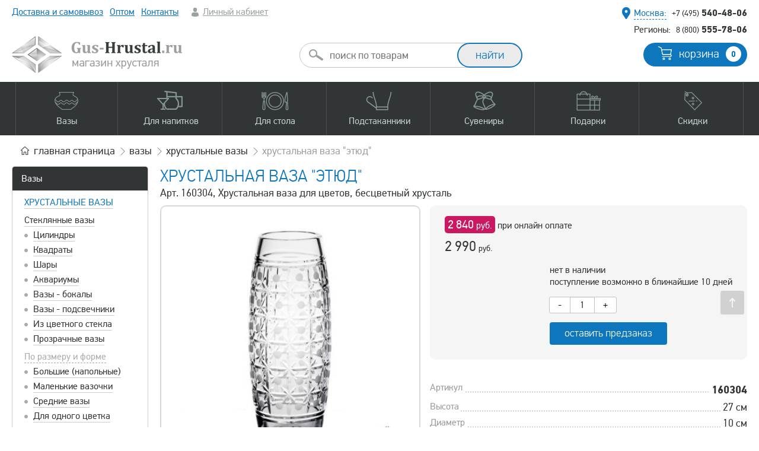

--- FILE ---
content_type: text/html; charset=UTF-8
request_url: https://gus-hrustal.ru/hrustalnye-vazy/6894-khrustalnaya-vaza-etyud.html
body_size: 18376
content:
<!DOCTYPE html> <html lang="ru"> <head> <meta http-equiv="content-type" content="text/html; charset=UTF-8" /> <title>Хрустальная ваза ЭТЮД - БА-3хс ваза для цветов Бахметьевская артель - Хрустальная ваза для цветов, бесцветный хрусталь</title> <meta name="robots" content="index, follow" /> <meta name="keywords" content="" /> <meta name="description" content="Вазы , Ваза д/цветов (хрусталь), Хрустальная ваза ЭТЮД, БА-3хс ваза для цветов, Бахметьевская артель, Хрустальная ваза для цветов, бесцветный хрусталь - бесплатная доставка или самовывоз, накопительные скидки" /> <link rel="canonical" href="https://gus-hrustal.ru/hrustalnye-vazy/6894-khrustalnaya-vaza-etyud.html" /> <meta name="yandex-verification" content="4e0e8ec6892db038" /> <meta name="viewport" content="width=device-width, initial-scale=1" /> <link rel="preload" href="/res/fonts/pfdintextpro-regular-webfont.woff" as="font" type="font/woff"> <link rel="preload" href="/res/fonts/t-bold.woff" as="font" type="font/woff"> <link rel="stylesheet" type="text/css" href="/scomber/css66d05dd666182.css" media="all" /> <link rel="shortcut icon" href="/favicon4.svg" type="image/svg+xml"> <script type="application/ld+json">{"@context":"https:\/\/schema.org","@type":"Product","name":"Хрустальная ваза \"Этюд\"","description":"Орнамент вазы немного овальной формы состоит из множества абстрактных элементов. Будет шикарно выглядеть как с изящным букетом роз, так и полевыми цветами.","image":"\/product_image\/resized_460\/1488238029863.jpg","offers":{"@type":"Offer","price":2990,"priceCurrency":"RUB"}}</script> <script type="text/javascript" >
            window.dataLayer = window.dataLayer || [];
            (function(m,e,t,r,i,k,a){m[i]=m[i]||function(){(m[i].a=m[i].a||[]).push(arguments)};
                m[i].l=1*new Date();
                for (var j = 0; j < document.scripts.length; j++) {if (document.scripts[j].src === r) { return; }}
                k=e.createElement(t),a=e.getElementsByTagName(t)[0],k.async=1,k.src=r,a.parentNode.insertBefore(k,a)})
            (window, document, "script", "https://mc.yandex.ru/metrika/tag.js", "ym");

            ym(621655, "init", {
                clickmap:true,
                trackLinks:true,
                accurateTrackBounce:true,
                webvisor:true,
                trackHash:true,
                ecommerce:"dataLayer"
            });
        </script> <noscript><div><img src="https://mc.yandex.ru/watch/621655" style="position:absolute; left:-9999px;" alt="" /></div></noscript> </head> <body class=""> <script>
window.onerror = function(message, url, line) {
    var params = "logJSErr=logJSErr&message="+message+'&url='+url+'&line='+line;
    var req =  new XMLHttpRequest();
    req.open('POST', 'https://gus-hrustal.ru/tmp_lg/', true);
    req.setRequestHeader("Content-type", "application/x-www-form-urlencoded");
    req.setRequestHeader("Content-length", params.length);
    req.setRequestHeader("Connection", "close");
    req.send(params);
    return false;
};
</script> <div class="mblnl mob_flm"> <a class="ssm-toggle-nav burger" title="Открыть меню"></a> <div class="logo"> <a href="/"><img width="287" height="62" src="/res/images/logon2.png" alt="" /></a> </div> <div class="cart"> <a href="/basket/"><span class="quontity b_col">0</span></a> </div> <a class="search"></a> <div class="searchform"> <form id="msearch" action="/search/" method="get"> <input class="round" type="text" name="q" placeholder="поиск по товарам" /> <input type="submit" class="button medium extra round long" value="найти" /> <ul class="autocomplete-result-list"></ul> </form> </div> </div> <div class="wrapper"> <div class="layout wnctsls"> <div class="top"> <div class="info"> <div class="menu"> <ul> <li><a href="/delivery.html">Доставка и самовывоз</a></li> <li class="hd"><a href="/hrustal-optom.html">Оптом</a></li> <li><a href="/kontaktyi.html">Контакты</a></li> <li class="account"> <a class="greyf" href="/login/">Личный кабинет</a> </li> </ul> </div> <div style="top: 10px;position: absolute;width: 100%;text-align: center;"></div> <div class="contacts"> <div class="local"> <span class="geo"><span class="pseudo bluef select_city">Москва:</span></span> <span class="phone"><a href="tel:+74955404806"><span>+7 (495)</span> 540-48-06</a></span> </div> <div class="global"> <span class="dsctnl">Регионы:</span> <span class="phone"><a href="tel:88005557806"><span>8 (800)</span> 555-78-06</a></span> </div> </div> </div> <div class="middle dsctnl"> <div class="search" id="acsearch"> <form id="search" action="/search/" method="get"> <input class="round" type="text" name="q" placeholder="поиск по товарам"/> <input class="button medium extra round long" type="submit" value="найти" /> <ul class="autocomplete-result-list"></ul> </form> </div> <div class="logo"> <a href="/"><img width="287" height="62" src="/res/images/logon2.png" alt="" /></a> </div> <div class="cart"> <a href="/basket/" class="button blueb medium round">корзина <span class="quontity b_col">0</span></a> </div> <div class="clear"></div> </div> <div class="mainmenu"> <div class="bg"></div> <div class="wrap"> <ul> <li><a data-sub="vase" class="wsbm vase" href="/vazy-dlya-tsvetov.html"><span>Вазы</span></a></li> <li><a data-sub="dishes" class="wsbm dishes" href="/dlya-napitkov.html"><span>Для напитков</span></a></li> <li><a data-sub="dishes2" class="wsbm dishes2" href="/dlya-stola.html"><span>Для стола</span></a></li> <li><a data-sub="coasters" class="wsbm coasters" href="/podstakanniki.html"><span>Подстаканники</span></a></li> <li><a data-sub="souvenirs" class="wsbm souvenirs" href="/suveniry-iz-hrustalya.html"><span>Сувениры</span></a></li> <li><a data-sub="gifts" class="wsbm gifts" href="/podarki.html"><span>Подарки</span></a></li> <li><a data-sub="discount" class="wsbm discount" href="/skidki-i-aktsii.html"><span>Скидки</span></a></li> </ul> <div class="submenu"> <div class="inc vase"> <div class="smi"> <div class="col25"> <span class="head">По материалу</span> <ul> <li><a href="/hrustalnye-vazy.html">Хрустальные вазы</a> <ul> <li><a href="/vazy-iz-tsvetnogo-hrustalya.html">Цветной хрусталь</a></li> <li><a href="/vazy-iz-bestsvetnogo-hrustalya.html">Бесцветный хрусталь</a></li> </ul> </li> <li><a href="/vazyi-iz-stekla.html">Стеклянные вазы</a> <ul> <li><a href="/vazyi-iz-tsvetnogo-stekla.html">Цветное стекло</a></li> <li><a href="/vazy-s-ruchnoy-rospisyu.html">Вазы с ручной росписью</a></li> </ul> </li> </ul> </div> <div class="col25"> <span class="head">По форме</span> <ul> <li><a href="/vaza-tsilindr.html">Цилиндры</a></li> <li><a href="/vaza-kvadrat.html">Квадраты</a></li> <li><a href="/vaza-shar.html">Шары</a></li> <li><a href="/vaza-akvarium.html">Аквариумы</a></li> <li><a href="/vaza-bokal.html">Вазы-бокалы</a></li> <li><a href="/originalnyie.html">Оригинальные формы</a></li> </ul> </div> <div class="col25"> <span class="head">По размеру</span> <ul> <li><a href="/bolshie-vazy.html">Большие (напольные) вазы</a></li> <li><a href="/malenkie-vazochki.html">Маленькие вазочки</a></li> <li><a href="/srednie-vazy.html">Средние вазы</a></li> <li><a href="/vyisokie-vazyi.html">Высокие вазы</a></li> <li><a href="/shirokie-vazyi.html">Широкие</a></li> <li><a href="/vaza-dlya-odnogo-tsvetka.html">Узкие (для одного цветка)</a></li> </ul> </div> <div class="col25"> <span class="head">Прочее</span> <ul> <li><a href="/dekorativnyie-vazyi.html">Декоративные вазы</a></li> <li><a href="/vazyi-podsvechniki.html">Подсвечники</a></li> </ul> </div> <div class="clear"></div> </div> </div> <div class="inc dishes"> <div class="smi"> <div class="col25"> <ul> <li><a href="/hrustalnye-bokaly.html">Бокалы</a> <ul> <li><a href="/bokalyi-dlya-vina.html">для вина</a></li> <li><a href="/bokalyi-dlya-krasnogo-vina.html">для красного вина</a></li> <li><a href="/bokalyi-dlya-belogo-vina.html">для белого вина</a></li> <li><a href="/bokalyi-dlya-shampanskogo.html">для шампанского</a></li> <li><a href="/bokalyi-i-fuzheryi-dlya-konyaka.html">для коньяка</a></li> <li><a href="/bokalyi-dlya-brendi.html">для бренди</a></li> <li><a href="/bokalyi-dlya-piva.html">для пива</a></li> <li><a href="/dlya-martini.html">для мартини</a></li> <li><a href="/bokalyi-dlya-vodyi.html">для воды</a></li> <li><a href="/bokalyi-dlya-kokteyley.html">для коктейлей</a></li> <li><a href="/stakanyi-dlya-viski.html">для виски</a></li> </ul> </li> <li><a href="/hrustalnye-fuzhery.html">Фужеры</a> <ul> <li><a href="/fuzheryi-dlya-vina.html">для вина</a></li> <li><a href="/fuzheryi-dlya-krasnogo-vina.html">для красного вина</a></li> <li><a href="/fuzheryi-dlya-shampanskogo.html">для шампанского</a></li> <li><a href="/bokalyi-dlya-vodyi.html">для воды</a></li> </ul> </li> </ul> </div> <div class="col25"> <ul> <li><a href="/hrustalnye-ryumki.html">Рюмки</a> <ul> <li><a href="/granenyie-ryuki.html">Граненые</a></li> <li><a href="/granenyie-ryuki.html">Лафитники</a></li> <li><a href="/hrustalnye-ryumki.html">для вина</a></li> <li><a href="/ryumki-dlya-vodki.html">для водки</a></li> <li><a href="/ryumki-dlya-konyaka.html">для коньяка</a></li> </ul> </li> <li><a href="/kruzhki-stakany.html">Стаканы</a> <ul> <li><a href="/chaynyie-dlya-podstakannikov.html">для подстаканников</a></li> <li><a href="/stakanyi-dlya-viski.html">для виски</a></li> <li><a href="/stakanyi-kokteylnyie.html">для коктейлей</a></li> <li><a href="/stakanyi-dlya-vina.html">для вина</a></li> <li><a href="/stakanyi-dlya-vodyi.html">для воды и сока</a></li> <li><a href="/turetskie-stakanyi.html">Турецкие</a></li> <li><a href="/armudyi-vostochnyie-stakanyi.html">Армуды (восточные)</a></li> <li><a href="/blyudtsa-dlya-stakanov.html">Блюдца для стаканов</a></li> </ul> </li> <li><a href="/hrustalnye-stopki.html">Стопки</a> <ul> <li><a href="/stopki-dlya-vodki.html">для водки</a></li> </ul> </li> </ul> </div> <div class="col25"> <ul> <li><a href="/svadebnye-bokaly.html">Свадебные бокалы</a></li> <li><a href="/kremanki-shampanki.html">Шампанки</a></li> <li><a href="/kruzhki.html">Кружки</a> <ul> <li><a href="/kruzhki-dlya-piva.html">для пива</a></li> <li><a href="/kruzhki-dlya-chaya.html">для чая / пунша</a></li> </ul> </li> <li><a href="/hrustalnye-kuvshiny.html">Кувшины</a> <ul> <li><a href="/kuvshinyi-dlya-vodyi.html">для воды</a></li> <li><a href="/grafinyi-dlya-vina.html">для вина</a></li> </ul> </li> <li><a href="/grafiny.html">Графины</a> <ul> <li><a href="/grafinyi-dlya-viski.html">для виски</a></li> <li><a href="/grafinyi-dlya-vina.html">для вина</a></li> <li><a href="/grafin-dlya-vodyi.html">для воды</a></li> <li><a href="/grafinyi-dlya-konyaka.html">для коньяка</a></li> <li><a href="/grafinyi-dlya-vodki.html">для водки</a></li> </ul> </li> <li><a href="/shtofy.html">Штофы</a> <ul> <li><a href="/shtof-dlya-viski.html">для виски</a></li> </ul> </li> </ul> </div> <div class="col25"> <ul> <li><a href="/servizy.html">Сервизы и наборы</a> <ul> <li><a href="/servizyi-dlya-vina.html">для вина</a></li> <li><a href="/servizy-dlya-vodki.html">для водки</a></li> <li><a href="/servizyi-dlya-vodyi.html">для воды / сока</a></li> <li><a href="/servizy-dlya-chaya.html">для чая</a></li> </ul> </li> <li><a href="/turki-dlya-kofe.html">Турки для кофе</a></li> <li><a href="/chaynyye-lozhki.html">Ложки чайные</a></li> <li><a href="/vederki-dlya-lda.html">Ведерки для льда / шампанского</a></li> <li>Подобрать по напиткам
            <ul> <li><a href="/vino.html">вино</a></li> <li><a href="/viski.html">виски</a></li> <li><a href="/vodka.html">водка</a></li> <li><a href="/konyak.html">коньяк</a></li> <li><a href="/martini.html">мартини</a></li> <li><a href="/pivo.html">пиво</a></li> <li><a href="/shampanskoe.html">шампанское</a></li> <li><a href="/voda-sok.html">вода, сок</a></li> <li><a href="/chay-kofe.html">чай, кофе</a></li> </ul> </li> </ul> </div> <div class="clear"></div> </div> </div> <div class="inc dishes2"> <div class="smi"> <div class="col25"> <ul> <li><a href="/vazy-dlya-fruktov.html">Вазы для фруктов</a> <ul> <li><a href="/fruktovnitsa-na-nozhke.html">на ножке</a></li> <li><a href="/fruktovnitsa-iz-tsvetnogo-khrustalya.html">из цветного хрусталя</a></li> </ul> </li> <li><a href="/vazy-dlya-konfet.html">Вазы для конфет</a> <ul> <li><a href="/konfetnitsa-na-nozhke.html">на ножке</a></li> <li><a href="/konfetnitsa-iz-tsvetnogo-khrustalya.html">из цветного хрусталя</a></li> </ul> </li> <li><a href="/vazochki-s-kryishkoy.html">Вазочки с крышкой</a> </li> </ul> </div> <div class="col25"> <ul> <li><a href="/salatniki.html">Салатники</a> <ul> <li><a href="/bolshie-salatniki.html">Большие</a></li> <li><a href="/malenkie-salatniki.html">Маленькие</a></li> <li><a href="/naboryi-salatnikov.html">Наборы салатников</a></li> <li><a href="/kvadratnyie-salatniki.html">Квадратные</a></li> <li><a href="/salatniki-lodochki.html">Лодочки / овальные</a></li> <li><a href="/salatniki-shubnitsyi.html">Шубницы</a></li> </ul> </li> <li><a href="/kremanki.html">Креманки</a></li> <li><a href="/rozetki.html">Розетки</a></li> <li><a href="/ikornitsyi.html">Икорницы</a></li> <li><a href="/blyuda-dlya-ryibyi.html">Блюда для рыбы</a></li> </ul> </div> <div class="col25"> <ul> <li><a href="/blyudtsa.html">Блюдца / тарелки</a></li> <li><a href="/podnosy.html">Подносы</a> <ul> <li><a href="/podnosy-iz-metalla.html">Металлические</a></li> <li><a href="/podnos-iz-hrustalya.html">Хрустальные</a></li> </ul> </li> <li>Столовые приборы
            <ul> <li><a href="/chaynyye-lozhki.html">Чайные ложки</a></li> </ul> </li> <li><a href="/vederki-dlya-lda.html">Ведерки для льда / шампанского</a></li> </ul> </div> <div class="col25"> <ul> <li>Подобрать по материалу
            <ul> <li><a href="/hrustalnaya-posuda.html">из хрусталя</a></li> <li><a href="/posuda-iz-tsvetnogo-khrustalya.html">из цветного хрусталя</a></li> <li><a href="/steklyannaya-posuda.html">из стекла</a></li> <li><a href="/metallicheskaya-posuda.html">из металла</a></li> </ul> </li> <li>Подобрать по видам блюд
            <ul> <li><a href="/varene.html">варенье</a></li> <li><a href="/ikra.html">икра, закуски</a></li> <li><a href="/konfetyi.html">конфеты</a></li> <li><a href="/led-salfetki.html">лед, салфетки</a></li> <li><a href="/morozhenoe-krem.html">мороженое, крем</a></li> <li><a href="/salatyi.html">салаты</a></li> <li><a href="/sahar-sol-spetsii.html">сахар, соль, специи</a></li> <li><a href="/seledka-narezka.html">рыба, селедка, нарезка</a></li> <li><a href="/fruktyi.html">фрукты</a></li> </ul> </li> </ul> </div> <div class="clear"></div> </div> </div> <div class="inc coasters"> <div class="smi"> <div class="col25"> <ul> <li><a href="/nabory.html">Наборы подарочные</a> <ul> <li><a href="/nabor-s-1-m-podstakannikom.html">с 1-м подстаканником</a></li> <li><a href="/nabor-s-2-mya-podstakannikami.html">с 2-мя подстаканниками</a></li> <li><a href="/nabor-s-podnosom-i-podstakannikami.html">с подстаканниками на подносе</a></li> </ul> </li> <li>По материалу
            <ul> <li><a href="/nikelirovannyye.html">Никелированные</a></li> <li><a href="/pozolochennyye.html">Позолоченные</a></li> <li><a href="/mednyye-podstakanniki.html">Медные</a></li> <li><a href="/latunnyye.html">Латунные</a></li> <li><a href="/poserebrennyye-podstakanniki.html">Посеребренные</a></li> </ul> </li> </ul> </div> <div class="col25"> <ul> <li>По тематике
            <ul> <li><a href="/podstakanniki-rossiya.html">Россия</a></li> <li><a href="/podstakanniki-sssr.html">СССР</a></li> <li><a href="/podstakanniki-vokzaly.html">Вокзалы</a></li> <li><a href="/podstakanniki-goroda.html">Города и места</a></li> <li><a href="/khramy-i-sobor.html">Храмы и соборы</a></li> <li><a href="/podstakanniki-gerby.html">Гербы и логотипы</a></li> <li><a href="/podstakanniki-znaki-zodiaka.html">Знаки зодиака</a></li> </ul> </li> </ul> </div> <div class="col25"> <ul> <li> 
            <ul> <li><a href="/podstakanniki-ministerstva.html">Министерства</a></li> <li><a href="/podstakanniki-sport.html">Спорт</a></li> <li><a href="/podstakanniki-lyudi.html">Знаковые люди</a></li> <li><a href="/podstakanniki-znakovyye-daty.html">Знаковые даты</a></li> <li><a href="/podstakanniki-po-professiyam.html">Профессии</a></li> <li><a href="/ostalnyye.html">Остальные</a></li> </ul> </li> </ul> </div> <div class="col25"> <ul> <li><a href="/avtorskiye-podstakanniki.html">Художественное литье<br />(ручная работа)</a></li> <li><a href="/podstakanniki-pod-gravirovku.html">Подстаканники под гравировку</a></li> <li><a href="/korobki-i-futlyary.html">Коробки и футляры</a></li> <li><a href="/chaynyie-dlya-podstakannikov.html">Стаканы для подстаканников</a></li> <li><a href="/chaynyye-lozhki.html">Чайные ложки</a></li> <li><a href="/podnosy-iz-metalla.html">Подносы</a></li> </ul> </div> <div class="clear"></div> </div> </div> <div class="inc souvenirs"> <div class="smi"> <div class="col25"> <ul> <li><a href="/simvolyi-goda.html">Символы года</a> <ul> <li><a href="/suvenir-drakon.html">2024 год Дракона</a></li> <li><a href="/god-zmei.html">2025 год Змеи</a></li> </ul> </li> <li><a href="/figurki.html">Фигурки</a></li> </ul> </div> <div class="col25"> <ul> <li><a href="/kolokolchiki.html">Колокольчики</a></li> <li><a href="/shkatulki.html">Шкатулки</a></li> <li><a href="/hrustalnyie-tsvetyi.html">Цветы</a></li> </ul> </div> <div class="col25"> <ul> <li><a href="/tufelki.html">Туфельки</a></li> <li><a href="/fruktyi-i-ovoschi.html">Фрукты / овощи</a></li> <li><a href="/prizyi.html">Призы и кубки</a></li> </ul> </div> <div class="col25"> <ul> <li><a href="/pepelnitsy.html">Пепельницы</a></li> <li><a href="/hrustalnye-podsvechniki.html">Подсвечники</a></li> <li><a href="/eksklyuzivnye-izdeliya.html">Эксклюзивные изделия</a></li> </ul> </div> <div class="clear"></div> </div> </div> <div class="inc gifts"> <div class="smi"> <div class="col25"> <ul> <li><a href="/podarki.html">Подарочные наборы</a> <ul> <li><a href="/podarochnie-nabori-hrustalya.html">из хрусталя</a></li> <li><a href="/podarochnye-nabory.html">с подстаканниками</a></li> </ul> </li> </ul> </div> <div class="col25"> <ul> <li><a href="/servizy.html">Наборы для напитков</a> <ul> <li><a href="/naboryi-dlya-konyaka.html">для коньяка</a></li> <li><a href="/naboryi-dlya-viski.html">для виски</a></li> <li><a href="/naboryi-dlya-vina.html">для вина</a></li> </ul> </li> </ul> </div> <div class="col25"> <ul> <li>Кому подарок
            <ul> <li><a href="/muzhskiye-podarki.html">для мужчин</a></li> <li><a href="/podarki-zhenshchinam.html">для женщин</a></li> </ul> </li> </ul> </div> <div class="col25"> <ul> <li><a href="/prizyi.html">Призы / кубки</a></li> <li><a href="/podarochnaya-upakovka.html">Футляры и упаковка</a></li> <li><a href="/khudozhestvennoye-litye.html">Художественное литьё</a></li> <li><a href="/tsvetnoy-hrustal.html">Весь цветной хрусталь</a></li> </ul> </div> <div class="clear"></div> </div> </div> <div class="inc discount"> <div class="smi"> <div class="col33"> <ul> <li><a href="/skidki-i-aktsii.html">Все скидки и акции</a> <ul> <li><a href="/rasprodazha-hrustalya.html">Распродажа остатков </a></li> <li><a href="/utsenka.html">Изделия с уценкой</a></li> </ul> </li> </ul> </div> <div class="col33"> <ul> <li><a href="/novinki.html">Новинки</a></li> </ul> </div> <div class="col33"> <ul> <li><a href="/populyarnyye-tovary.html">Популярные товары</a></li> </ul> </div> <div class="clear"></div> </div> </div> </div> </div> </div> </div> <div class="content"> <div class="navigation"> <div class="breadcrumbs"> <ul itemscope itemtype="https://schema.org/BreadcrumbList"> <li itemprop="itemListElement" itemscope itemtype="https://schema.org/ListItem"> <a itemprop="item" href="/">
                                        главная<span class="dsctnl"> страница</span> <meta itemprop="name" content="Gus-Hrustal.ru" /> <meta itemprop="position" content="1" /> </a> </li> <li itemprop="itemListElement" itemscope itemtype="https://schema.org/ListItem"> <a itemprop="item" href="/vazy-dlya-tsvetov.html"> <span itemprop="name">Вазы </span><meta itemprop="position" content="2" /> </a> </li> <li itemprop="itemListElement" itemscope itemtype="https://schema.org/ListItem"> <a itemprop="item" href="/hrustalnye-vazy.html"> <span itemprop="name">Хрустальные вазы</span><meta itemprop="position" content="3" /> </a> </li> <li itemprop="itemListElement" itemscope itemtype="https://schema.org/ListItem" class="dsctnl"><span itemprop="name">Хрустальная ваза "Этюд"</span><meta itemprop="position" content="4" /></li> </ul> </div> </div> <div class="maincontainer"> <div class="leftcolumn dsctnl" id="sp"> <div class="main-menu2 mb20"> <ul> <li class="title"><a href="/vazy-dlya-tsvetov.html">Вазы </a></li> <li class="active"> <a href="/hrustalnye-vazy.html">Хрустальные вазы</a> </li> <li class=""> <a href="/vazyi-iz-stekla.html">Стеклянные вазы</a> <ul > <li> <a href="/vaza-tsilindr.html">Цилиндры</a> </li> <li> <a href="/vaza-kvadrat.html">Квадраты</a> </li> <li> <a href="/vaza-shar.html">Шары</a> </li> <li> <a href="/vaza-akvarium.html">Аквариумы</a> </li> <li> <a href="/vaza-bokal.html">Вазы - бокалы</a> </li> <li> <a href="/vazyi-podsvechniki.html">Вазы - подсвечники</a> </li> <li> <a href="/vazyi-iz-tsvetnogo-stekla.html">Из цветного стекла</a> </li> <li> <a href="/prozrachnyie-vazyi.html">Прозрачные вазы</a> </li> </ul> </li> <li class=""> <span>По размеру и форме</span> <ul > <li> <a href="/bolshie-vazy.html">Большие (напольные)</a> </li> <li> <a href="/malenkie-vazochki.html">Маленькие вазочки</a> </li> <li> <a href="/srednie-vazy.html">Средние вазы</a> </li> <li> <a href="/vaza-dlya-odnogo-tsvetka.html">Для одного цветка</a> </li> <li> <a href="/vyisokie-vazyi.html">Высокие вазы</a> </li> <li> <a href="/uzkie-vazyi.html">Узкие вазы</a> </li> <li> <a href="/shirokie-vazyi.html">Широкие вазы</a> </li> <li> <a href="/dekorativnyie-vazyi.html">декоративные вазы</a> </li> </ul> </li> <li class=""> <a href="/originalnyie.html">оригинальные</a> </li> </ul> </div> <div class="main-menu mb20"> <ul> <li class="title">Все категории товаров</li> <li ><a href="/vazy-dlya-tsvetov.html">Вазы </a></li> <li ><a href="/hrustalnye-bokaly.html">Бокалы</a></li> <li ><a href="/hrustalnye-fuzhery.html">Фужеры</a></li> <li ><a href="/hrustalnye-ryumki.html">Рюмки</a></li> <li ><a href="/kruzhki-stakany.html">Стаканы</a></li> <li ><a href="/hrustalnye-stopki.html">Стопки</a></li> <li ><a href="/podstakanniki.html">Подстаканники</a></li> <li ><a href="/servizy.html">Сервизы</a></li> <li ><a href="/dlya-napitkov.html">Посуда для напитков</a></li> <li ><a href="/dlya-stola.html">Для сервировки стола</a></li> <li ><a href="/podarki.html">Подарки</a></li> <li ><a href="/suveniry-iz-hrustalya.html">Сувениры</a></li> <li ><a href="/skidki-i-aktsii.html">Скидки и акции</a></li> </ul> </div> </div> <div class="maincolumn" id="mc"> <div class="product_page"> <h1>Хрустальная ваза "Этюд" </h1> <p class="anons">Арт. 160304, Хрустальная ваза для цветов, бесцветный хрусталь</p> <div class="pt"> <div class="gallery"> <div class="product_gallery"> <ul class="slideshow cloud-zoom-gallery"> <li> <a href="/product_image/1488238029863.jpg" rel="g1"><img src="/product_image/resized_460/1488238029863.jpg" alt="Хрустальная ваза Этюд 160304 Бахметьевская артель" title="Хрустальная ваза ЭТЮД - БА-3хс ваза для цветов Бахметьевская артель - Хрустальная ваза для цветов, бесцветный хрусталь" width="460px" height="460px"></a> </li> </ul> </div> </div> <div class="bpr"> <div class="buy_block_v2"> <div class="fl_bl"> <div class="price"> <div class="online_pay_price"> <span>2 840
                                        <small>руб.</small></span>
                                        при онлайн оплате
                                    </div> <span class="main_price">2 990</span> <small>руб.</small> </div> </div> <div class="fr_bl"> <div class="available">нет в наличии<br />поступление возможно в ближайшие 10 дней</div> <div class="item_quant"> <button class="btn minus" type="button">-</button> <input type="text" value="1" id="quantity_6894" size="1" maxlength="3" class="quant" /> <button class="btn plus" type="button">+</button> <div class="clear"></div> </div> <div class="buy_button"> <a href="" class=" button blueb buy_action " data-pid="6894">
                                    оставить предзаказ                                </a> </div> </div> <div class="clear"></div> </div>

                &nbsp;
                


            



                        <dl class="product_parameters"> <dt><span>Артикул</span></dt><dd><span><b>160304</b></span></dd> <dt><span>Высота</span></dt><dd><span>27 см</span></dd> <dt><span>Диаметр</span></dt><dd><span>10 см</span></dd> <dt><span>Диаметр горлышка</span></dt><dd><span>8 см</span></dd> <dt><span>Производитель</span></dt><dd><span>Бахметьевская артель</span></dd> <dt><span>Материал</span></dt><dd><span>Хрусталь (ГОСТ 30407-96 24% PbO)</span></dd> </dl> <span class="more"><a href="#tabs" class="an">прочитать подробное описание</a></span> <script src="//yastatic.net/es5-shims/0.0.2/es5-shims.min.js"></script> <script src="//yastatic.net/share2/share.js"></script> <div class="ya-share2" style="margin: 20px 0; text-align: right;" data-services="vkontakte,facebook,odnoklassniki,moimir,gplus,twitter,telegram"></div> </div> <div class="clear"></div> <div id="tabs" class="tab_w"> <ul class="nav_tabs"> <li class="active"><a data-tab="details">описание</a></li> <li><a data-tab="reviews">отзывы - 0</a></li> </ul> <div class="nav_tab_content"> <div id="details" class="tab active"> <p style="text-align: justify;">Орнамент вазы немного овальной формы состоит из множества абстрактных элементов. Будет шикарно выглядеть как с изящным букетом роз, так и полевыми цветами.</p> </div> <div id="reviews" class="tab"> <div class="reviews"> <div class="new_comment"> <div class="leave_lbl"><a href="#comments">Оставить отзыв</a></div> <form method="post" id="comments_form"> <table> <tr> <td>Ваше имя:</td> <td width="150"><input type="text" name="name" value="" /></td> <td><small class="error name_err">* </small></td> </tr> <tr> <td>E-mail:</td> <td><input type="text" name="email" value="" /></td> <td><small class="error email_err">* </small></td> </tr> <tr> <td>Телефон:</td> <td><input type="text" class="phones" name="phone" value="" /></td> <td></td> </tr> <tr> <td style="vertical-align: top;">Комментарий:</td> <td colspan="2"> <textarea name="comment"></textarea> </td> </tr> <tr> <td>Код с картинки:</td> <td colspan="2"> <input type="text" name="code" value="" /> <input type="hidden" name="pid" value="6894" /> <img src="/captcha/cap.php" style="vertical-align: middle;" /> </td> </tr> <tr> <td></td> <td colspan="2"> <input type="submit" class="btn btn-default" value="Отправить" /> </td> </tr> </table> </form> </div> <i>Еще нет ни одного отзыва...</i> </div> </div> </div> </div> </div> </div> <h2>К этому товару рекомендуем</h2> <div class="product_grid"> <div class="item"> <div class="inc"> <div class="pic wthover"> <div class="main_par"> 60 мл</div> <span class="quick_view_btn" data-pid="371" title="Быстрый просмотр"><span>быстрый просмотр</span></span> <a href="/ryumki/371-hrustalnyie-ryumki.html"> <img loading="lazy" class="afhover" src="/product_image/resized_245/17214839673558.jpg" alt="Хрустальные рюмки 617565 NEMAN" width="245px" height="245px" title="Хрустальные рюмки - 7565 Н-р рюмок, 60г, 1000/1 - Набор хрустальных рюмок на высокой ножке, 6 шт, 60 гр." /> <img loading="lazy" class="sr" src="/product_image/resized_245/1721483920906.jpg" alt="Хрустальные рюмки 617565 NEMAN" width="245px" height="245px" title="Хрустальные рюмки - 7565 Н-р рюмок, 60г, 1000/1 - Набор хрустальных рюмок на высокой ножке, 6 шт, 60 гр." /> </a> </div> <div class="line_sc"> <a class="name" href="/ryumki/371-hrustalnyie-ryumki.html">Хрустальные рюмки</a> <div class="anons">
                                    Набор хрустальных рюмок на высокой ножке, 6 шт, 60 гр.
                            </div> </div> <div class="line"> <span class="price"><span style="color: #cb1860">4 455</span> <small>руб.</small></span> <div class="stb"> <span class="available "> <span class="pseudo bluef oneclickorder" style="color: #23aa1f" data-pid="371">купить в 1 клик</span> </span> <span class="buy_button"><a href="" class="buy_action" data-quant="1" data-pid="371">в корзину</a></span> </div> </div> </div> </div> <div class="item"> <div class="inc"> <div class="pic wthover"> <div class="main_par"> 300 мл</div> <span class="quick_view_btn" data-pid="313" title="Быстрый просмотр"><span>быстрый просмотр</span></span> <a href="/bokaly/313-bokaly-dlya-konyaka.html"> <img loading="lazy" class="afhover" src="/product_image/resized_245/17443247272183.jpg" alt="Бокалы для коньяка  505290 NEMAN" width="245px" height="245px" title="Бокалы для коньяка  - 5290 900/43 300 гр Набор бокалов для бренди - Хрустальные бокалы для коньяка и бренди, 6 шт, 300 гр." /> <img loading="lazy" class="sr" src="/product_image/resized_245/174432471377.jpg" alt="Бокалы для коньяка  505290 NEMAN" width="245px" height="245px" title="Бокалы для коньяка  - 5290 900/43 300 гр Набор бокалов для бренди - Хрустальные бокалы для коньяка и бренди, 6 шт, 300 гр." /> </a> </div> <div class="line_sc"> <a class="name" href="/bokaly/313-bokaly-dlya-konyaka.html">Бокалы для коньяка </a> <div class="anons">
                                    Хрустальные бокалы для коньяка и бренди, 6 шт, 300 гр.
                            </div> </div> <div class="line"> <span class="price"><span style="color: #cb1860">5 405</span> <small>руб.</small></span> <div class="stb"> <span class="available "> <span class="pseudo bluef oneclickorder" style="color: #23aa1f" data-pid="313">купить в 1 клик</span> </span> <span class="buy_button"><a href="" class="buy_action" data-quant="1" data-pid="313">в корзину</a></span> </div> </div> </div> </div> <div class="item"> <div class="inc"> <div class="pic wthover"> <div class="label hit">хит продаж!</div> <div class="main_par"> 300 мл</div> <span class="quick_view_btn" data-pid="314" title="Быстрый просмотр"><span>быстрый просмотр</span></span> <a href="/bokaly/314-bokaly-dlya-konyaka.html"> <img loading="lazy" class="afhover" src="/product_image/resized_245/17214547148690.jpg" alt="Бокалы для коньяка - Классик 515290 NEMAN" width="245px" height="245px" title="Бокалы для коньяка - Классик - 5290 1000/1 300 гр Набор бокалов для бренди - Хрустальные бокалы для коньяка и бренди, 6 шт, 300 гр." /> <img loading="lazy" class="sr" src="/product_image/resized_245/16674926547732.jpg" alt="Бокалы для коньяка - Классик 515290 NEMAN" width="245px" height="245px" title="Бокалы для коньяка - Классик - 5290 1000/1 300 гр Набор бокалов для бренди - Хрустальные бокалы для коньяка и бренди, 6 шт, 300 гр." /> </a> </div> <div class="line_sc"> <a class="name" href="/bokaly/314-bokaly-dlya-konyaka.html">Бокалы для коньяка - Классик</a> <div class="anons">
                                    Хрустальные бокалы для коньяка и бренди, 6 шт, 300 гр.
                            </div> </div> <div class="line"> <span class="price"><span style="color: #cb1860">5 690</span> <small>руб.</small></span> <div class="stb"> <span class="available "> <span class="pseudo bluef oneclickorder" style="color: #23aa1f" data-pid="314">купить в 1 клик</span> </span> <span class="buy_button"><a href="" class="buy_action" data-quant="1" data-pid="314">в корзину</a></span> </div> </div> </div> </div> <div class="item"> <div class="inc"> <div class="pic wthover"> <div class="main_par"> 70 мл</div> <span class="quick_view_btn" data-pid="317" title="Быстрый просмотр"><span>быстрый просмотр</span></span> <a href="/ryumki/317-hrustalnyie-ryumki.html"> <img loading="lazy" class="afhover" src="/product_image/resized_245/17214838825621.jpg" alt="Хрустальные рюмки 616874 NEMAN" width="245px" height="245px" title="Хрустальные рюмки - 6874 1000/1 70 г. Набор рюмок - Набор хрустальных рюмок, 6 шт, 70 гр." /> <img loading="lazy" class="sr" src="/product_image/resized_245/17214838679858.jpg" alt="Хрустальные рюмки 616874 NEMAN" width="245px" height="245px" title="Хрустальные рюмки - 6874 1000/1 70 г. Набор рюмок - Набор хрустальных рюмок, 6 шт, 70 гр." /> </a> </div> <div class="line_sc"> <a class="name" href="/ryumki/317-hrustalnyie-ryumki.html">Хрустальные рюмки</a> <div class="anons">
                                    Набор хрустальных рюмок, 6 шт, 70 гр.
                            </div> </div> <div class="line"> <span class="price"><span style="color: #cb1860">4 265</span> <small>руб.</small></span> <div class="stb"> <span class="available "> <span class="pseudo bluef oneclickorder" style="color: #23aa1f" data-pid="317">купить в 1 клик</span> </span> <span class="buy_button"><a href="" class="buy_action" data-quant="1" data-pid="317">в корзину</a></span> </div> </div> </div> </div> <div class="item"> <div class="inc"> <div class="pic wthover"> <div class="label hit">хит продаж!</div> <div class="main_par"> 300 мл</div> <span class="quick_view_btn" data-pid="318" title="Быстрый просмотр"><span>быстрый просмотр</span></span> <a href="/fuzhery/318-hrustalnyie-fuzheryi.html"> <img loading="lazy" class="afhover" src="/product_image/resized_245/17054350061903.jpg" alt="Хрустальные фужеры 566874 NEMAN" width="245px" height="245px" title="Хрустальные фужеры - 6874 1000/1 300 г. Набор фужеров - Набор хрустальных фужеров, 6 шт, 300 гр." /> <img loading="lazy" class="sr" src="/product_image/resized_245/17214920469099.jpg" alt="Хрустальные фужеры 566874 NEMAN" width="245px" height="245px" title="Хрустальные фужеры - 6874 1000/1 300 г. Набор фужеров - Набор хрустальных фужеров, 6 шт, 300 гр." /> </a> </div> <div class="line_sc"> <a class="name" href="/fuzhery/318-hrustalnyie-fuzheryi.html">Хрустальные фужеры</a> <div class="anons">
                                    Набор хрустальных фужеров, 6 шт, 300 гр.
                            </div> </div> <div class="line"> <span class="price"><s class="old_price">7 860</s> <span style="color: #cb1860">7 125</span> <small>руб.</small></span> <div class="stb"> <span class="available "> <span class="pseudo bluef oneclickorder" style="color: #23aa1f" data-pid="318">купить в 1 клик</span> </span> <span class="buy_button"><a href="" class="buy_action" data-quant="1" data-pid="318">в корзину</a></span> </div> </div> </div> </div> <div class="item"> <div class="inc"> <div class="pic wthover"> <div class="label hit">хит продаж!</div> <div class="main_par"> 1.5 л</div> <span class="quick_view_btn" data-pid="320" title="Быстрый просмотр"><span>быстрый просмотр</span></span> <a href="/posuda-dlya-napitkov/320-hrustalnyy-kuvshin-s-kryshkoy-1.5-litra.html"> <img loading="lazy" class="afhover" src="/product_image/resized_245/1721844531129.jpg" alt="Хрустальный кувшин с крышкой (1.5 литра) 815108 NEMAN" width="245px" height="245px" title="Хрустальный кувшин с крышкой (1.5 литра) - 5108 1000/1 1,5 л. Кувшин с кр. - Хрустальный кувшин для напитков (с крышкой) 1,5 литра" /> <img loading="lazy" class="sr" src="/product_image/resized_245/1721844520702.jpg" alt="Хрустальный кувшин с крышкой (1.5 литра) 815108 NEMAN" width="245px" height="245px" title="Хрустальный кувшин с крышкой (1.5 литра) - 5108 1000/1 1,5 л. Кувшин с кр. - Хрустальный кувшин для напитков (с крышкой) 1,5 литра" /> </a> </div> <div class="line_sc"> <a class="name" href="/posuda-dlya-napitkov/320-hrustalnyy-kuvshin-s-kryshkoy-1.5-litra.html">Хрустальный кувшин с крышкой (1.5 литра)</a> <div class="anons">
                                    Хрустальный кувшин для напитков (с крышкой) 1...
                            </div> </div> <div class="line"> <span class="price"><span style="color: #cb1860">5 595</span> <small>руб.</small></span> <div class="stb"> <span class="available "> <span class="pseudo bluef oneclickorder" style="color: #23aa1f" data-pid="320">купить в 1 клик</span> </span> <span class="buy_button"><a href="" class="buy_action" data-quant="1" data-pid="320">в корзину</a></span> </div> </div> </div> </div> <div class="item"> <div class="inc"> <div class="pic wthover"> <div class="label hit">хит продаж!</div> <div class="main_par"> 210 мл</div> <span class="quick_view_btn" data-pid="369" title="Быстрый просмотр"><span>быстрый просмотр</span></span> <a href="/bokaly/369-hrustalnye-bokaly.html"> <img loading="lazy" class="afhover" src="/product_image/resized_245/17214153361336.jpg" alt="Хрустальные бокалы 517565 NEMAN" width="245px" height="245px" title="Хрустальные бокалы - 7565 1000/1 210 гр Набор бокалов - Набор хрустальных бокалов для шампанского, 6 шт, 210 гр." /> <img loading="lazy" class="sr" src="/product_image/resized_245/17214153285791.jpg" alt="Хрустальные бокалы 517565 NEMAN" width="245px" height="245px" title="Хрустальные бокалы - 7565 1000/1 210 гр Набор бокалов - Набор хрустальных бокалов для шампанского, 6 шт, 210 гр." /> </a> </div> <div class="line_sc"> <a class="name" href="/bokaly/369-hrustalnye-bokaly.html">Хрустальные бокалы</a> <div class="anons">
                                    Набор хрустальных бокалов для шампанского, 6 шт, 210 гр.
                            </div> </div> <div class="line"> <span class="price"><span style="color: #cb1860">6 355</span> <small>руб.</small></span> <div class="stb"> <span class="available notavailable"> <span class="pseudo bluef oneclickorder" style="color: #23aa1f" data-pid="369">купить в 1 клик</span> </span> <span class="buy_button"><a href="" class="buy_action" data-quant="1" data-pid="369">в корзину</a></span> </div> </div> </div> </div> <div class="item"> <div class="inc"> <div class="pic wthover"> <div class="label hit">хит продаж!</div> <div class="main_par"> 300 мл</div> <span class="quick_view_btn" data-pid="370" title="Быстрый просмотр"><span>быстрый просмотр</span></span> <a href="/fuzhery/370-hrustalnye-fuzhery.html"> <img loading="lazy" class="afhover" src="/product_image/resized_245/17214920880754.jpg" alt="Хрустальные фужеры 567565 NEMAN" width="245px" height="245px" title="Хрустальные фужеры - 7565 Н-р фужеров, 300 гр, 1000/1 - Набор хрустальных фужеров, 6 шт, 300 гр." /> <img loading="lazy" class="sr" src="/product_image/resized_245/1658265438588.jpg" alt="Хрустальные фужеры 567565 NEMAN" width="245px" height="245px" title="Хрустальные фужеры - 7565 Н-р фужеров, 300 гр, 1000/1 - Набор хрустальных фужеров, 6 шт, 300 гр." /> </a> </div> <div class="line_sc"> <a class="name" href="/fuzhery/370-hrustalnye-fuzhery.html">Хрустальные фужеры</a> <div class="anons">
                                    Набор хрустальных фужеров, 6 шт, 300 гр.
                            </div> </div> <div class="line"> <span class="price"><span style="color: #cb1860">7 875</span> <small>руб.</small></span> <div class="stb"> <span class="available notavailable"> <span class="pseudo bluef oneclickorder" style="color: #23aa1f" data-pid="370">купить в 1 клик</span> </span> <span class="buy_button"><a href="" class="buy_action" data-quant="1" data-pid="370">в корзину</a></span> </div> </div> </div> </div> </div> <h2>Вместе с этим товаром покупают</h2> <div class="product_grid"> <div class="item"> <div class="inc"> <div class="pic wthover"> <div class="main_par"> 50 мл</div> <span class="quick_view_btn" data-pid="1557" title="Быстрый просмотр"><span>быстрый просмотр</span></span> <a href="/hrustalnye-stopki/1557-stopki-otvodka-zolotom.html"> <img loading="lazy" class="afhover" src="/product_image/resized_245/1521474911117.jpg" alt="Стопки (отводка золотом) 100623 NEMAN" width="245px" height="245px" title="Стопки (отводка золотом) - 5108 1000/1 50 г. Набор стаканов д/вина отв.зол.  - Набор хрустальный стопок с золотой отводкой, 6 шт, 50 гр." /> <img loading="lazy" class="sr" src="/product_image/resized_245/1521474911399.jpg" alt="Стопки (отводка золотом) 100623 NEMAN" width="245px" height="245px" title="Стопки (отводка золотом) - 5108 1000/1 50 г. Набор стаканов д/вина отв.зол.  - Набор хрустальный стопок с золотой отводкой, 6 шт, 50 гр." /> </a> </div> <div class="line_sc"> <a class="name" href="/hrustalnye-stopki/1557-stopki-otvodka-zolotom.html">Стопки (отводка золотом)</a> <div class="anons">
                                    Набор хрустальный стопок с золотой отводкой, 6 шт, 50 г...
                            </div> </div> <div class="line"> <span class="price"><span style="color: #cb1860">2 631</span> <small>руб.</small></span> <div class="stb"> <span class="available "> <span class="pseudo bluef oneclickorder" style="color: #23aa1f" data-pid="1557">купить в 1 клик</span> </span> <span class="buy_button"><a href="" class="buy_action" data-quant="1" data-pid="1557">в корзину</a></span> </div> </div> </div> </div> <div class="item"> <div class="inc"> <div class="pic wthover"> <div class="main_par"> 35 мл</div> <span class="quick_view_btn" data-pid="2322" title="Быстрый просмотр"><span>быстрый просмотр</span></span> <a href="/hrustalnye-stopki/2322-stopki-hrustalnyie.html"> <img loading="lazy" class="afhover" src="/product_image/resized_245/17216818802053.jpg" alt="Стопки хрустальные  101121 NEMAN" width="245px" height="245px" title="Стопки хрустальные  - 5104 900/43 35 г. Набор стак.д.вина - Набор хрустальный стопок, 6 шт, 35 гр." /> <img loading="lazy" class="sr" src="/product_image/resized_245/16683417795485.jpg" alt="Стопки хрустальные  101121 NEMAN" width="245px" height="245px" title="Стопки хрустальные  - 5104 900/43 35 г. Набор стак.д.вина - Набор хрустальный стопок, 6 шт, 35 гр." /> </a> </div> <div class="line_sc"> <a class="name" href="/hrustalnye-stopki/2322-stopki-hrustalnyie.html">Стопки хрустальные </a> <div class="anons">
                                    Набор хрустальный стопок, 6 шт, 35 гр.
                            </div> </div> <div class="line"> <span class="price"><span style="color: #cb1860">2 289</span> <small>руб.</small></span> <div class="stb"> <span class="available "> <span class="pseudo bluef oneclickorder" style="color: #23aa1f" data-pid="2322">купить в 1 клик</span> </span> <span class="buy_button"><a href="" class="buy_action" data-quant="1" data-pid="2322">в корзину</a></span> </div> </div> </div> </div> <div class="item"> <div class="inc"> <div class="pic wthover"> <div class="main_par"> 75 мл</div> <span class="quick_view_btn" data-pid="7112" title="Быстрый просмотр"><span>быстрый просмотр</span></span> <a href="/hrustalnye-stopki/7112-khrustalnyye-stopki-shoty.html"> <img loading="lazy" class="afhover" src="/product_image/resized_245/17216820479832.jpg" alt="Хрустальные стопки - Шоты 650022 NEMAN" width="245px" height="245px" title="Хрустальные стопки - Шоты - 10245 900/215 50 г. Набор стаканов д/вина - Набор хрустальный стопок, 6 шт, 75 гр." /> <img loading="lazy" class="sr" src="/product_image/resized_245/1721180297296.jpg" alt="Хрустальные стопки - Шоты 650022 NEMAN" width="245px" height="245px" title="Хрустальные стопки - Шоты - 10245 900/215 50 г. Набор стаканов д/вина - Набор хрустальный стопок, 6 шт, 75 гр." /> </a> </div> <div class="line_sc"> <a class="name" href="/hrustalnye-stopki/7112-khrustalnyye-stopki-shoty.html">Хрустальные стопки - Шоты</a> <div class="anons">
                                    Набор хрустальный стопок, 6 шт, 75 гр.
                            </div> </div> <div class="line"> <span class="price"><span style="color: #cb1860">4 075</span> <small>руб.</small></span> <div class="stb"> <span class="available "> <span class="pseudo bluef oneclickorder" style="color: #23aa1f" data-pid="7112">купить в 1 клик</span> </span> <span class="buy_button"><a href="" class="buy_action" data-quant="1" data-pid="7112">в корзину</a></span> </div> </div> </div> </div> <div class="item"> <div class="inc"> <div class="pic wthover"> <div class="label new">новинка!</div> <div class="main_par"> 25 мл</div> <span class="quick_view_btn" data-pid="8850" title="Быстрый просмотр"><span>быстрый просмотр</span></span> <a href="/hrustalnye-stopki/8850-khrustalnyye-granenyye-stopki.html"> <img loading="lazy" class="afhover" src="/product_image/resized_245/1550602939334.jpg" alt="Хрустальные граненые стопки (25 гр) 650038 Бахметьевская артель" width="245px" height="245px" title="Хрустальные граненые стопки (25 гр) - БА-1587 Стопки малые, набор 6 шт - Набор хрустальных граненых стопок, 6 шт, 25 грамм" /> <img loading="lazy" class="sr" src="/product_image/resized_245/1550603004868.jpg" alt="Хрустальные граненые стопки (25 гр) 650038 Бахметьевская артель" width="245px" height="245px" title="Хрустальные граненые стопки (25 гр) - БА-1587 Стопки малые, набор 6 шт - Набор хрустальных граненых стопок, 6 шт, 25 грамм" /> </a> </div> <div class="line_sc"> <a class="name" href="/hrustalnye-stopki/8850-khrustalnyye-granenyye-stopki.html">Хрустальные граненые стопки (25 гр)</a> <div class="anons">
                                    Набор хрустальных граненых стопок, 6 шт, 25 г...
                            </div> </div> <div class="line"> <span class="price"><span style="color: #cb1860">2 080</span> <small>руб.</small></span> <div class="stb"> <span class="available "> <span class="pseudo bluef oneclickorder" style="color: #23aa1f" data-pid="8850">купить в 1 клик</span> </span> <span class="buy_button"><a href="" class="buy_action" data-quant="1" data-pid="8850">в корзину</a></span> </div> </div> </div> </div> <div class="item"> <div class="inc"> <div class="pic wthover"> <div class="label new">новинка!</div> <div class="main_par"> 40 мл</div> <span class="quick_view_btn" data-pid="8936" title="Быстрый просмотр"><span>быстрый просмотр</span></span> <a href="/hrustalnye-stopki/8936-khrustalnyye-stopki-s-ruchkoy.html"> <img loading="lazy" class="afhover" src="/product_image/resized_245/1550603608770.jpg" alt="Хрустальные стопки с ручкой 650036 Бахметьевская артель" width="245px" height="245px" title="Хрустальные стопки с ручкой - БА-1588 Кружка малая, набор 6 шт - Набор хрустальных стопок с ручкой, 6 шт, 40 грамм" /> <img loading="lazy" class="sr" src="/product_image/resized_245/1550603606625.jpg" alt="Хрустальные стопки с ручкой 650036 Бахметьевская артель" width="245px" height="245px" title="Хрустальные стопки с ручкой - БА-1588 Кружка малая, набор 6 шт - Набор хрустальных стопок с ручкой, 6 шт, 40 грамм" /> </a> </div> <div class="line_sc"> <a class="name" href="/hrustalnye-stopki/8936-khrustalnyye-stopki-s-ruchkoy.html">Хрустальные стопки с ручкой</a> <div class="anons">
                                    Набор хрустальных стопок с ручкой, 6 шт, 40 грамм
                            </div> </div> <div class="line"> <span class="price"><span style="color: #cb1860">1 795</span> <small>руб.</small></span> <div class="stb"> <span class="available "> <span class="pseudo bluef oneclickorder" style="color: #23aa1f" data-pid="8936">купить в 1 клик</span> </span> <span class="buy_button"><a href="" class="buy_action" data-quant="1" data-pid="8936">в корзину</a></span> </div> </div> </div> </div> <div class="item"> <div class="inc"> <div class="pic wthover"> <div class="main_par"> 50 мл</div> <span class="quick_view_btn" data-pid="12373" title="Быстрый просмотр"><span>быстрый просмотр</span></span> <a href="/hrustalnye-stopki/12373-khrustalnyye-stopki-shoty.html"> <img loading="lazy" class="afhover" src="/product_image/resized_245/17211796976309.jpg" alt="Хрустальные стопки-шоты 650134 NEMAN" width="245px" height="245px" title="Хрустальные стопки-шоты - 12025 1000/206 50 г. Набор стаканов д/вина - Набор хрустальный стопок, 6 шт, 75 гр." /> <img loading="lazy" class="sr" src="/product_image/resized_245/1721179674262.jpg" alt="Хрустальные стопки-шоты 650134 NEMAN" width="245px" height="245px" title="Хрустальные стопки-шоты - 12025 1000/206 50 г. Набор стаканов д/вина - Набор хрустальный стопок, 6 шт, 75 гр." /> </a> </div> <div class="line_sc"> <a class="name" href="/hrustalnye-stopki/12373-khrustalnyye-stopki-shoty.html">Хрустальные стопки-шоты</a> <div class="anons">
                                    Набор хрустальный стопок, 6 шт, 75 гр.
                            </div> </div> <div class="line"> <span class="price"><span style="color: #cb1860">4 075</span> <small>руб.</small></span> <div class="stb"> <span class="available "> <span class="pseudo bluef oneclickorder" style="color: #23aa1f" data-pid="12373">купить в 1 клик</span> </span> <span class="buy_button"><a href="" class="buy_action" data-quant="1" data-pid="12373">в корзину</a></span> </div> </div> </div> </div> </div> </div> </div> </div> <div class="pusher"></div> </div> </div> <div class="cartfixed hidden" id="footer_basket"> <div class="bg"></div> <div class="wrap"> <span class="precartm"><a href="/basket/">Перейти в корзину</a></span> <span class="precart"><a href="/basket/">В корзине</a>: <span class="mark"><span class="b_col_t">0 товаров</span> на сумму <span class="b_sum">0 руб.</span></span></span> <span class="cart"><a class="button small round blueb" href="/basket/">оформить <span class="quontity b_col">0</span></a></span> </div> </div> <div class="footer"> <div class="bg"></div> <div class="wrap"> <div class="info"> <div class="contacts"> <p>Интернет-магазин «<a href="#">Gus-Hrustal.ru</a>»</p> <div class="adress"> <p>г. Москва, 1-й Варшавский проезд,</p> <p>д. 1А, стр. 3, м. Варшавская</p> </div> <div class="footer_inst" style="margin-top: 10px;"> <a class="telegrambot" rel="nofollow" target="_blank" href="https://t.me/HrustalBot">HrustalBot</a> </div> <div class="phone"> <p><a href="tel:+74955404806">8 (495) 540-48-06</a></p> <p><a href="tel:+78123341406">8 (812) 334-14-06</a></p> </div> </div> <div class="logo"></div> </div> <div class="menu"> <ul> <li><a href="/">Главная</a></li> <li><a href="/hrustal.html">Хрусталь</a></li> <li><a href="/kak-zakazat.html">Как заказать</a></li> <li><a href="/dostavka.html">Доставка</a></li> <li><a href="/samovyivoz.html">Самовывоз</a></li> <li><a href="/o-nas.html">О нас</a></li> <li><a href="/oplata.html">Оплата</a></li> <li><a href="/vozvrat-i-obmen-tovara.html">Возврат</a></li> <li><a href="/sertifikaty.html">Сертификаты</a></li> <li><a href="/public-offer.html">Публичная оферта</a></li> <li><a href="/hrustal-optom.html">Оптом</a></li> <li><a href="/kontaktyi.html">Контакты</a></li> </ul> </div> </div> </div> <script src="/scomber/js66d05dd66ab2c.js" defer ></script> <script src="/res/js/ac.js"></script> <script src="/res/js/acc.js"></script> <script type="text/javascript">
    var _tmr = window._tmr || (window._tmr = []);
    _tmr.push({id: "3267849", type: "pageView", start: (new Date()).getTime(), pid: "USER_ID"});
    (function (d, w, id) {
        if (d.getElementById(id)) return;
        var ts = d.createElement("script"); ts.type = "text/javascript"; ts.async = true; ts.id = id;
        ts.src = "https://top-fwz1.mail.ru/js/code.js";
        var f = function () {var s = d.getElementsByTagName("script")[0]; s.parentNode.insertBefore(ts, s);};
        if (w.opera == "[object Opera]") { d.addEventListener("DOMContentLoaded", f, false); } else { f(); }
    })(document, window, "tmr-code");
</script> <noscript><div><img src="https://top-fwz1.mail.ru/counter?id=3267849;js=na" style="position:absolute;left:-9999px;" alt="Top.Mail.Ru" /></div></noscript> <script >
        var _tmr = _tmr || [];
        _tmr.push({
            type: 'itemView',
            productid: 6894,
            pagetype: 'product',
            list: '1',
            totalvalue: 2990        });
        </script> <script >
    dataLayer.push({
  'ecommerce' : {
    'detail' : {
      'products' : [
        {
          'name' : 'Хрустальная ваза "Этюд"', 
          'id' : '6894', 
          'price' : '2990'
        }
      ]
    }
  }
});
</script> <a class="a_to_top disabled"></a> <div id="mobilemenu"> <a class="closemobilemenu ssm-toggle-nav"></a> <ul class="cats"> <li class="mn "> <a>Вазы </a> <ul> <li><a class="ap" href="/vazy-dlya-tsvetov.html">Все предложения раздела</a></li> <li > <a href="/hrustalnye-vazy.html">Хрустальные вазы</a> </li> <li > <a href="/vazyi-iz-stekla.html">Стеклянные вазы</a> <ul> <li > <a href="/vaza-tsilindr.html">Цилиндры</a> </li> <li > <a href="/vaza-kvadrat.html">Квадраты</a> </li> <li > <a href="/vaza-shar.html">Шары</a> </li> <li > <a href="/vaza-akvarium.html">Аквариумы</a> </li> <li > <a href="/vaza-bokal.html">Вазы - бокалы</a> </li> <li > <a href="/vazyi-podsvechniki.html">Вазы - подсвечники</a> </li> <li > <a href="/vazyi-iz-tsvetnogo-stekla.html">Из цветного стекла</a> </li> <li > <a href="/prozrachnyie-vazyi.html">Прозрачные вазы</a> </li> </ul> </li> <li > <a >По размеру и форме</a> <ul> <li > <a href="/bolshie-vazy.html">Большие (напольные)</a> </li> <li > <a href="/malenkie-vazochki.html">Маленькие вазочки</a> </li> <li > <a href="/srednie-vazy.html">Средние вазы</a> </li> <li > <a href="/vaza-dlya-odnogo-tsvetka.html">Для одного цветка</a> </li> <li > <a href="/vyisokie-vazyi.html">Высокие вазы</a> </li> <li > <a href="/uzkie-vazyi.html">Узкие вазы</a> </li> <li > <a href="/shirokie-vazyi.html">Широкие вазы</a> </li> <li > <a href="/dekorativnyie-vazyi.html">декоративные вазы</a> </li> </ul> </li> <li > <a href="/originalnyie.html">оригинальные</a> </li> </ul> </li> <li class="mn "> <a>Бокалы</a> <ul> <li><a class="ap" href="/hrustalnye-bokaly.html">Все предложения раздела</a></li> <li > <a href="/bokalyi-dlya-vina.html">... для вина</a> </li> <li > <a href="/bokalyi-dlya-belogo-vina.html">... для белого вина</a> </li> <li > <a href="/bokalyi-dlya-krasnogo-vina.html">... для красного вина</a> </li> <li > <a href="/bokalyi-dlya-shampanskogo.html">... для шампанского</a> </li> <li > <a href="/bokalyi-i-fuzheryi-dlya-konyaka.html">... для коньяка</a> </li> <li > <a href="/bokalyi-dlya-brendi.html">... для бренди</a> </li> <li > <a href="/bokalyi-dlya-piva.html">... для пива</a> </li> <li > <a href="/dlya-martini.html">... для мартини</a> </li> <li > <a href="/bokalyi-dlya-vodyi.html">... для воды</a> </li> <li > <a href="/bokalyi-dlya-kokteyley.html">... для коктейлей</a> </li> <li > <a href="/bokaly-dlya-viski.html">... для виски</a> </li> <li > <a href="/shampanskiye-blyudtsa.html">шампанские блюдца</a> </li> <li > <a href="/bokaly-iz-tsvetnogo-hrustalya.html">из цветного хрусталя</a> </li> <li > <a href="/svadebnye-bokaly.html">свадебные бокалы</a> </li> <li > <a href="/bokaly-v-podarochnoy-korobke.html">в подарочной коробке</a> </li> <li > <a href="/bokaly-iz-latuni.html">из латуни</a> </li> </ul> </li> <li class="mn "> <a>Фужеры</a> <ul> <li><a class="ap" href="/hrustalnye-fuzhery.html">Все предложения раздела</a></li> <li > <a href="/fuzheryi-dlya-vina.html">... для вина</a> </li> <li > <a href="/fuzheryi-dlya-krasnogo-vina.html">... для красного вина</a> </li> <li > <a href="/fuzheryi-dlya-shampanskogo.html">... для шампанского</a> </li> <li > <a href="/fuzhery-iz-tsvetnogo-hrustalya.html">из цветного хрусталя</a> </li> </ul> </li> <li class="mn "> <a>Рюмки</a> <ul> <li><a class="ap" href="/hrustalnye-ryumki.html">Все предложения раздела</a></li> <li > <a href="/granenyie-ryuki.html">Граненые рюмки</a> </li> <li > <a href="/lafitniki.html">Лафитники</a> </li> <li > <a href="/ryumki-dlya-vodki.html">... для водки</a> </li> <li > <a href="/ryumki-dlya-konyaka.html">... для коньяка</a> </li> <li > <a href="/ryumki-dlya-vina.html">... для вина</a> </li> </ul> </li> <li class="mn "> <a>Стаканы</a> <ul> <li><a class="ap" href="/kruzhki-stakany.html">Все предложения раздела</a></li> <li > <a href="/stakanyi-dlya-vodyi.html">... для воды</a> </li> <li > <a href="/chaynyie-dlya-podstakannikov.html">... для подстаканников</a> </li> <li > <a href="/stakanyi-kokteylnyie.html">... для коктейлей</a> </li> <li > <a href="/stakanyi-dlya-viski.html">... для виски</a> </li> <li > <a href="/stakanyi-dlya-vina.html">... для вина</a> </li> <li > <a href="/armudyi-vostochnyie-stakanyi.html">Армуды (восточные)</a> </li> <li > <a href="/turetskie-stakanyi.html">Турецкие стаканы</a> </li> <li > <a href="/blyudtsa-dlya-stakanov.html">Блюдца для стаканов</a> </li> <li > <a href="/chaynyye-stakany.html">Чайные стаканы</a> </li> </ul> </li> <li class="mn "> <a>Стопки</a> <ul> <li><a class="ap" href="/hrustalnye-stopki.html">Все предложения раздела</a></li> <li > <a href="/iz-tsvetnogo-khrustalya.html">из цветного хрусталя</a> </li> <li > <a href="/stopki-dlya-vodki.html">Стопки для водки</a> </li> </ul> </li> <li class="mn "> <a>Подстаканники</a> <ul> <li><a class="ap" href="/podstakanniki.html">Все предложения раздела</a></li> <li > <a href="/nabory.html">Наборы подарочные</a> <ul> <li > <a href="/nabor-s-1-m-podstakannikom.html">с 1-м подстаканником</a> </li> <li > <a href="/nabor-s-2-mya-podstakannikami.html">с 2-мя подстаканниками</a> </li> <li > <a href="/nabor-s-podnosom-i-podstakannikami.html">наборы с подносом</a> </li> </ul> </li> <li > <a >По тематике</a> <ul> <li > <a href="/podstakanniki-znaki-zodiaka.html">Знаки зодиака</a> </li> <li > <a href="/podstakanniki-gerby.html">Гербы и логотипы</a> </li> <li > <a href="/podstakanniki-vokzaly.html">Вокзалы</a> </li> <li > <a href="/podstakanniki-goroda.html">Города</a> </li> <li > <a href="/podstakanniki-rossiya.html">Россия</a> </li> <li > <a href="/podstakanniki-pobeda.html">Победа</a> </li> <li > <a href="/podstakanniki-sssr.html">СССР</a> </li> <li > <a href="/podstakanniki-znakovyye-daty.html">Знаковые даты</a> </li> <li > <a href="/podstakanniki-ministerstva.html">Министерства</a> </li> <li > <a href="/podstakanniki-lyudi.html">Знаковые люди</a> </li> <li > <a href="/podstakanniki-po-professiyam.html">Профессии</a> </li> <li > <a href="/podstakanniki-sport.html">Спорт</a> </li> <li > <a href="/ostalnyye.html">Остальные</a> </li> <li > <a href="/podstakanniki-rybalka-okhota.html">Рыбалка/охота</a> </li> <li > <a href="/khramy-i-sobor.html">Храмы и соборы</a> </li> </ul> </li> <li > <a >По материалу</a> <ul> <li > <a href="/latunnyye.html">Латунные</a> </li> <li > <a href="/mednyye-podstakanniki.html">Медные</a> </li> <li > <a href="/nikelirovannyye.html">Никелированные</a> </li> <li > <a href="/pozolochennyye.html">Позолоченные</a> </li> <li > <a href="/poserebrennyye-podstakanniki.html">Посеребренные</a> </li> </ul> </li> <li > <a href="/avtorskiye-podstakanniki.html">Ручная работа</a> </li> <li > <a href="/podstakanniki-pod-gravirovku.html">Под гравировку</a> </li> <li > <a href="/korobki-i-futlyary.html">Коробки и футляры</a> </li> </ul> </li> <li class="mn "> <a>Сервизы</a> <ul> <li><a class="ap" href="/servizy.html">Все предложения раздела</a></li> <li > <a href="/servizyi-dlya-vina.html">Сервизы для вина</a> </li> <li > <a href="/servizy-dlya-vodki.html">Сервизы для водки</a> </li> <li > <a href="/servizy-dlya-viski.html">Сервизы для виски</a> </li> <li > <a href="/servizy-dlya-konyaka.html">Сервизы для коньяка</a> </li> <li > <a href="/servizyi-dlya-vodyi.html">Сервизы для воды</a> </li> <li > <a href="/servizy-dlya-chaya.html">Сервизы для чая</a> </li> </ul> </li> <li class="mn "> <a>Посуда для напитков</a> <ul> <li><a class="ap" href="/dlya-napitkov.html">Все предложения раздела</a></li> <li > <a href="/hrustalnye-bokaly.html">Бокалы</a> </li> <li > <a href="/hrustalnye-fuzhery.html">Фужеры</a> </li> <li > <a href="/hrustalnye-ryumki.html">Рюмки</a> </li> <li > <a href="/kruzhki-stakany.html">Стаканы</a> </li> <li > <a href="/kremanki-shampanki.html">Шампанки</a> </li> <li > <a href="/kruzhki.html">Кружки</a> <ul> <li > <a href="/kruzhki-dlya-piva.html">Кружки для пива</a> </li> <li > <a href="/kruzhki-dlya-chaya.html">Кружки для чая</a> </li> </ul> </li> <li > <a href="/hrustalnye-kuvshiny.html">Кувшины</a> <ul> <li > <a href="/kuvshinyi-dlya-vodyi.html">Кувшины для воды</a> </li> <li > <a href="/steklyannyie-kuvshinyi.html">Стеклянные кувшины</a> </li> </ul> </li> <li > <a href="/grafiny.html">Графины</a> <ul> <li > <a href="/grafinyi-dlya-vina.html">Графины для вина</a> </li> <li > <a href="/grafinyi-dlya-viski.html">Графины для виски</a> </li> <li > <a href="/grafinyi-dlya-vodki.html">Графины для водки</a> </li> <li > <a href="/grafin-dlya-vodyi.html">Графины для воды</a> </li> <li > <a href="/grafinyi-dlya-konyaka.html">Графины для коньяка</a> </li> </ul> </li> <li > <a href="/shtofy.html">Штофы</a> <ul> <li > <a href="/shtof-dlya-viski.html">Штофы для виски</a> </li> </ul> </li> <li > <a href="/servizy.html">Сервизы</a> </li> <li > <a href="/turki-dlya-kofe.html">Турки для кофе</a> </li> <li > <a >Подобрать по напиткам</a> <ul> <li > <a href="/vino.html">вино</a> </li> <li > <a href="/viski.html">виски</a> </li> <li > <a href="/vodka.html">водка</a> </li> <li > <a href="/konyak.html">коньяк</a> </li> <li > <a href="/martini.html">мартини</a> </li> <li > <a href="/pivo.html">пиво</a> </li> <li > <a href="/shampanskoe.html">шампанское</a> </li> <li > <a href="/voda-sok.html">вода, сок</a> </li> <li > <a href="/chay-kofe.html">чай, кофе</a> </li> <li > <a href="/liker.html">ликер</a> </li> </ul> </li> </ul> </li> <li class="mn "> <a>Для сервировки стола</a> <ul> <li><a class="ap" href="/dlya-stola.html">Все предложения раздела</a></li> <li > <a href="/vazy-dlya-fruktov.html">Вазы для фруктов</a> <ul> <li > <a href="/fruktovnitsa-iz-tsvetnogo-khrustalya.html">... из цветного хрусталя</a> </li> <li > <a href="/fruktovnitsa-na-nozhke.html">... на ножке</a> </li> </ul> </li> <li > <a href="/vazy-dlya-konfet.html">Вазы для конфет</a> <ul> <li > <a href="/konfetnitsa-iz-tsvetnogo-khrustalya.html">... из цветного хрусталя</a> </li> <li > <a href="/konfetnitsa-na-nozhke.html">... на ножке</a> </li> </ul> </li> <li > <a href="/salatniki.html">Салатники</a> <ul> <li > <a href="/bolshie-salatniki.html">... большие </a> </li> <li > <a href="/malenkie-salatniki.html">... маленькие</a> </li> <li > <a href="/naboryi-salatnikov.html">Наборы салатников</a> </li> <li > <a href="/kvadratnyie-salatniki.html">Квадратные салатники</a> </li> <li > <a href="/salatniki-lodochki.html">Салатники-лодочки</a> </li> <li > <a href="/salatniki-shubnitsyi.html">Салатники-шубницы</a> </li> </ul> </li> <li > <a href="/kremanki.html">Креманки</a> </li> <li > <a href="/rozetki.html">Розетки</a> </li> <li > <a href="/ikornitsyi.html">Икорницы</a> </li> <li > <a href="/blyuda-dlya-ryibyi.html">Блюда для рыбы</a> </li> <li > <a href="/podnosy.html">Подносы</a> <ul> <li > <a href="/podnos-iz-hrustalya.html">хрустальные подносы</a> </li> <li > <a href="/podnosy-iz-metalla.html">подносы из металла</a> </li> </ul> </li> <li > <a href="/blyudtsa.html">Блюдца</a> </li> <li > <a href="/vazochki-s-kryishkoy.html">Вазочки с крышкой</a> </li> <li > <a href="/vederki-dlya-lda.html">Ведерки для льда</a> </li> <li > <a href="/chaynyye-lozhki.html">Чайные ложки</a> </li> <li > <a href="/korzinki.html">Корзинки</a> </li> <li > <a href="/prochee.html">Остальное</a> </li> <li > <a >По материалу</a> <ul> <li > <a href="/hrustalnaya-posuda.html">... из хрусталя</a> </li> <li > <a href="/posuda-iz-tsvetnogo-khrustalya.html">... из цветного хрусталя</a> </li> <li > <a href="/steklyannaya-posuda.html">... из стекла</a> </li> <li > <a href="/metallicheskaya-posuda.html">... из металла</a> </li> </ul> </li> <li > <a >По видам блюд</a> <ul> <li > <a href="/varene.html">варенье</a> </li> <li > <a href="/ikra.html">икра, закуски</a> </li> <li > <a href="/konfetyi.html">конфеты</a> </li> <li > <a href="/led-salfetki.html">лед, салфетки</a> </li> <li > <a href="/morozhenoe-krem.html">мороженое, крем</a> </li> <li > <a href="/seledka-narezka.html">рыба, нарезка</a> </li> <li > <a href="/salatyi.html">салаты</a> </li> <li > <a href="/sahar-sol-spetsii.html">сахар, соль, специи</a> </li> <li > <a href="/fruktyi.html">фрукты</a> </li> </ul> </li> </ul> </li> <li class="mn "> <a>Подарки</a> <ul> <li><a class="ap" href="/podarki.html">Все предложения раздела</a></li> <li > <a href="/naboryi.html">Наборы</a> <ul> <li > <a href="/naboryi-bokalov.html">Наборы бокалов</a> </li> <li > <a href="/naboryi-dlya-vina.html">Наборы для вина</a> </li> <li > <a href="/naboryi-dlya-viski.html">Наборы для виски</a> </li> <li > <a href="/naboryi-dlya-vodki.html">Наборы для водки</a> </li> <li > <a href="/naboryi-dlya-vodyi.html">Наборы для воды</a> </li> <li > <a href="/naboryi-dlya-konyaka.html">Наборы для коньяка</a> </li> <li > <a href="/naboryi-ryumok.html">Наборы рюмок</a> </li> <li > <a href="/naboryi-stakanov.html">Наборы стаканов</a> </li> <li > <a href="/naboryi-fuzherov.html">Наборы фужеров</a> </li> <li > <a href="/podarochnye-nabory.html">Подарочные наборы</a> </li> </ul> </li> <li > <a >По назначению</a> <ul> <li > <a href="/muzhskiye-podarki.html">Мужские подарки</a> </li> <li > <a href="/podarki-zhenshchinam.html">Подарки женщинам</a> </li> </ul> </li> <li > <a href="/podarochnie-nabori-hrustalya.html">Подарочные наборы из хрусталя</a> </li> <li > <a href="/nabory.html">Подарочные наборы с подстаканниками</a> </li> <li > <a href="/khudozhestvennoye-litye.html">Художественное литье</a> </li> <li > <a href="/granenyye-podarochnyye-nabory.html">Граненые подарочные наборы</a> </li> <li > <a href="/prizyi.html">Призы</a> </li> <li > <a href="/podarochnaya-upakovka.html">Подарочная упаковка</a> <ul> <li > <a href="/korobki-dlya-bokalov.html">...для бокалов</a> </li> <li > <a href="/korobki-dlya-podstakannikov.html">...для подстаканников</a> </li> <li > <a href="/korobki-dlya-ryumok-i-stopok.html">...для рюмок и стопок</a> </li> <li > <a href="/korobki-dlya-stakanov.html">...для стаканов</a> </li> </ul> </li> </ul> </li> <li class="mn "> <a>Сувениры</a> <ul> <li><a class="ap" href="/suveniry-iz-hrustalya.html">Все предложения раздела</a></li> <li > <a href="/simvolyi-goda.html">Символы года</a> <ul> <li > <a href="/suveniry-k-2017-godu-petukha.html">Сувениры к 2017 году Петуха</a> </li> <li > <a href="/god-sobaki.html">Сувениры к 2018 году Собаки</a> </li> <li > <a href="/god-kabana.html">Сувениры к 2019 году - Кабана</a> </li> <li > <a href="/god-krysa.html">Сувениры к 2020 году Крысы</a> </li> <li > <a href="/god-byka.html">Сувениры к 2021 году Быка</a> </li> <li > <a href="/god-tigra.html">Сувениры к 2022 году Тигра</a> </li> <li > <a href="/god-krolika.html">Сувениры к 2023 году Кролика</a> </li> <li > <a href="/suvenir-drakon.html">Сувениры к 2024 году Дракона</a> </li> <li > <a href="/god-zmei.html">Сувениры к 2025 году Змеи</a> </li> </ul> </li> <li > <a href="/kolokolchiki.html">Колокольчики</a> <ul> <li > <a href="/kolokolchiki-na-vyipusknoy.html">Колокольчики на выпускной</a> </li> <li > <a href="/kolokolchiki-so-znakami-zodiaka.html">Колокольчики со знаками зодиака</a> </li> <li > <a href="/svadebnyie-kolokolchiki.html">Свадебные колокольчики</a> </li> </ul> </li> <li > <a href="/pepelnitsy.html">Пепельницы</a> </li> <li > <a href="/podsvechniki.html">Подсвечники</a> <ul> <li > <a href="/steklyannyie-podsvechniki.html">... стеклянные</a> </li> <li > <a href="/hrustalnye-podsvechniki.html">... хрустальные</a> </li> </ul> </li> <li > <a href="/svadebnyie-suveniryi.html">Свадебные сувениры</a> </li> <li > <a href="/suveniryi-dlya-vlyublennyih.html">Сувениры для влюбленных и любимых</a> </li> <li > <a href="/tufelki.html">Туфельки</a> </li> <li > <a href="/figurki-i-simvoly.html">Фигурки и символы</a> <ul> <li > <a href="/figurki-iz-stekla.html">Фигурки из стекла</a> </li> <li > <a href="/fruktyi-i-ovoschi.html">Фрукты и овощи</a> </li> <li > <a href="/figurki.html">Хрустальные фигурки</a> </li> <li > <a href="/hrustalnyie-tsvetyi.html">Цветы</a> </li> </ul> </li> <li > <a href="/shkatulki.html">Шкатулки</a> </li> <li > <a href="/eksklyuzivnye-izdeliya.html">Эксклюзивные изделия</a> </li> <li > <a href="/izdeliya-iz-hrustalya.html">Прочие изделия</a> </li> </ul> </li> <li class="mn "> <a>Скидки и акции</a> <ul> <li><a class="ap" href="/skidki-i-aktsii.html">Все предложения раздела</a></li> <li > <a href="/skidki-i-aktsii.html?cid[]=239">... для воды</a> </li> <li > <a href="/skidki-i-aktsii.html?cid[]=173">Граненые рюмки</a> </li> <li > <a href="/skidki-i-aktsii.html?cid[]=107">... для вина</a> </li> <li > <a href="/skidki-i-aktsii.html?cid[]=83">... для подстаканников</a> </li> <li > <a href="/skidki-i-aktsii.html?cid[]=87">... для виски</a> </li> <li > <a href="/skidki-i-aktsii.html?cid[]=85">Армуды (восточные)</a> </li> <li > <a href="/skidki-i-aktsii.html?cid[]=358">шампанские блюдца</a> </li> <li > <a href="/skidki-i-aktsii.html?cid[]=4">Хрустальные вазы</a> </li> <li > <a href="/skidki-i-aktsii.html?cid[]=13">Фужеры</a> </li> <li > <a href="/skidki-i-aktsii.html?cid[]=12">Рюмки</a> </li> <li > <a href="/skidki-i-aktsii.html?cid[]=70">Стеклянные вазы</a> </li> <li > <a href="/skidki-i-aktsii.html?cid[]=14">Вазы для фруктов</a> </li> <li > <a href="/skidki-i-aktsii.html?cid[]=305">Подносы</a> </li> <li > <a href="/skidki-i-aktsii.html?cid[]=26">Стопки</a> </li> <li > <a href="/skidki-i-aktsii.html?cid[]=38">Подстаканники</a> </li> <li > <a href="/skidki-i-aktsii.html?cid[]=80">Подарки</a> </li> <li > <a href="/skidki-i-aktsii.html?cid[]=71">Наборы</a> </li> <li > <a href="/skidki-i-aktsii.html?cid[]=27">Эксклюзивные изделия</a> </li> <li > <a href="/skidki-i-aktsii.html?cid[]=334">Подсвечники</a> </li> <li > <a href="/skidki-i-aktsii.html?cid[]=335">Фигурки и символы</a> </li> <li > <a href="/skidki-i-aktsii.html?cid[]=17">Графины</a> </li> </ul> </li> </ul> </div> <div class="ssm-overlay ssm-toggle-nav"></div><img height="1" width="1" style="border-style:none;" alt="" src="https://top-fwz1.mail.ru/counter?id=3267849;pid=USERID"/> </body> </html>

--- FILE ---
content_type: text/css
request_url: https://gus-hrustal.ru/scomber/css66d05dd666182.css
body_size: 38057
content:
/*! normalize.css v3.0.3 | MIT License | github.com/necolas/normalize.css */

/**
 * 1. Set default font family to sans-serif.
 * 2. Prevent iOS and IE text size adjust after device orientation change,
 *    without disabling user zoom.
 */

html {
  font-family: sans-serif; /* 1 */
  -ms-text-size-adjust: 100%; /* 2 */
  -webkit-text-size-adjust: 100%; /* 2 */
}

/**
 * Remove default margin.
 */

body {
  margin: 0;
}

/* HTML5 display definitions
   ========================================================================== */

/**
 * Correct `block` display not defined for any HTML5 element in IE 8/9.
 * Correct `block` display not defined for `details` or `summary` in IE 10/11
 * and Firefox.
 * Correct `block` display not defined for `main` in IE 11.
 */

article,
aside,
details,
figcaption,
figure,
footer,
header,
hgroup,
main,
menu,
nav,
section,
summary {
  display: block;
}

/**
 * 1. Correct `inline-block` display not defined in IE 8/9.
 * 2. Normalize vertical alignment of `progress` in Chrome, Firefox, and Opera.
 */

audio,
canvas,
progress,
video {
  display: inline-block; /* 1 */
  vertical-align: baseline; /* 2 */
}

/**
 * Prevent modern browsers from displaying `audio` without controls.
 * Remove excess height in iOS 5 devices.
 */

audio:not([controls]) {
  display: none;
  height: 0;
}

/**
 * Address `[hidden]` styling not present in IE 8/9/10.
 * Hide the `template` element in IE 8/9/10/11, Safari, and Firefox < 22.
 */

[hidden],
template {
  display: none;
}

/* Links
   ========================================================================== */

/**
 * Remove the gray background color from active links in IE 10.
 */

a {
  background-color: transparent;
}

/**
 * Improve readability of focused elements when they are also in an
 * active/hover state.
 */

a:active,
a:hover {
  outline: 0;
}

/* Text-level semantics
   ========================================================================== */

/**
 * Address styling not present in IE 8/9/10/11, Safari, and Chrome.
 */

abbr[title] {
  border-bottom: 1px dotted;
}

/**
 * Address style set to `bolder` in Firefox 4+, Safari, and Chrome.
 */

b,
strong {
  font-weight: bold;
}

/**
 * Address styling not present in Safari and Chrome.
 */

dfn {
  font-style: italic;
}

/**
 * Address variable `h1` font-size and margin within `section` and `article`
 * contexts in Firefox 4+, Safari, and Chrome.
 */

h1 {
  font-size: 2em;
  margin: 0.67em 0;
}

/**
 * Address styling not present in IE 8/9.
 */

mark {
  background: #ff0;
  color: #000;
}

/**
 * Address inconsistent and variable font size in all browsers.
 */

small {
  font-size: 80%;
}

/**
 * Prevent `sub` and `sup` affecting `line-height` in all browsers.
 */

sub,
sup {
  font-size: 75%;
  line-height: 0;
  position: relative;
  vertical-align: baseline;
}

sup {
  top: -0.5em;
}

sub {
  bottom: -0.25em;
}

/* Embedded content
   ========================================================================== */

/**
 * Remove border when inside `a` element in IE 8/9/10.
 */

img {
  border: 0;
}

/**
 * Correct overflow not hidden in IE 9/10/11.
 */

svg:not(:root) {
  overflow: hidden;
}

/* Grouping content
   ========================================================================== */

/**
 * Address margin not present in IE 8/9 and Safari.
 */

figure {
  margin: 1em 40px;
}

/**
 * Address differences between Firefox and other browsers.
 */

hr {
  box-sizing: content-box;
  height: 0;
}

/**
 * Contain overflow in all browsers.
 */

pre {
  overflow: auto;
}

/**
 * Address odd `em`-unit font size rendering in all browsers.
 */

code,
kbd,
pre,
samp {
  font-family: monospace, monospace;
  font-size: 1em;
}

/* Forms
   ========================================================================== */

/**
 * Known limitation: by default, Chrome and Safari on OS X allow very limited
 * styling of `select`, unless a `border` property is set.
 */

/**
 * 1. Correct color not being inherited.
 *    Known issue: affects color of disabled elements.
 * 2. Correct font properties not being inherited.
 * 3. Address margins set differently in Firefox 4+, Safari, and Chrome.
 */

button,
input,
optgroup,
select,
textarea {
  color: inherit; /* 1 */
  font: inherit; /* 2 */
  margin: 0; /* 3 */
}

/**
 * Address `overflow` set to `hidden` in IE 8/9/10/11.
 */

button {
  overflow: visible;
}

/**
 * Address inconsistent `text-transform` inheritance for `button` and `select`.
 * All other form control elements do not inherit `text-transform` values.
 * Correct `button` style inheritance in Firefox, IE 8/9/10/11, and Opera.
 * Correct `select` style inheritance in Firefox.
 */

button,
select {
  text-transform: none;
}

/**
 * 1. Avoid the WebKit bug in Android 4.0.* where (2) destroys native `audio`
 *    and `video` controls.
 * 2. Correct inability to style clickable `input` types in iOS.
 * 3. Improve usability and consistency of cursor style between image-type
 *    `input` and others.
 */

button,
html input[type="button"], /* 1 */
input[type="reset"],
input[type="submit"] {
  -webkit-appearance: button; /* 2 */
  cursor: pointer; /* 3 */
}

/**
 * Re-set default cursor for disabled elements.
 */

button[disabled],
html input[disabled] {
  cursor: default;
}

/**
 * Remove inner padding and border in Firefox 4+.
 */

button::-moz-focus-inner,
input::-moz-focus-inner {
  border: 0;
  padding: 0;
}

/**
 * Address Firefox 4+ setting `line-height` on `input` using `!important` in
 * the UA stylesheet.
 */

input {
  line-height: normal;
}

/**
 * It's recommended that you don't attempt to style these elements.
 * Firefox's implementation doesn't respect box-sizing, padding, or width.
 *
 * 1. Address box sizing set to `content-box` in IE 8/9/10.
 * 2. Remove excess padding in IE 8/9/10.
 */

input[type="checkbox"],
input[type="radio"] {
  box-sizing: border-box; /* 1 */
  padding: 0; /* 2 */
}

/**
 * Fix the cursor style for Chrome's increment/decrement buttons. For certain
 * `font-size` values of the `input`, it causes the cursor style of the
 * decrement button to change from `default` to `text`.
 */

input[type="number"]::-webkit-inner-spin-button,
input[type="number"]::-webkit-outer-spin-button {
  height: auto;
}

/**
 * 1. Address `appearance` set to `searchfield` in Safari and Chrome.
 * 2. Address `box-sizing` set to `border-box` in Safari and Chrome.
 */

input[type="search"] {
  -webkit-appearance: textfield; /* 1 */
  box-sizing: content-box; /* 2 */
}

/**
 * Remove inner padding and search cancel button in Safari and Chrome on OS X.
 * Safari (but not Chrome) clips the cancel button when the search input has
 * padding (and `textfield` appearance).
 */

input[type="search"]::-webkit-search-cancel-button,
input[type="search"]::-webkit-search-decoration {
  -webkit-appearance: none;
}

/**
 * Define consistent border, margin, and padding.
 */

fieldset {
  border: 1px solid #c0c0c0;
  margin: 0 2px;
  padding: 0.35em 0.625em 0.75em;
}

/**
 * 1. Correct `color` not being inherited in IE 8/9/10/11.
 * 2. Remove padding so people aren't caught out if they zero out fieldsets.
 */

legend {
  border: 0; /* 1 */
  padding: 0; /* 2 */
}

/**
 * Remove default vertical scrollbar in IE 8/9/10/11.
 */

textarea {
  overflow: auto;
}

/**
 * Don't inherit the `font-weight` (applied by a rule above).
 * NOTE: the default cannot safely be changed in Chrome and Safari on OS X.
 */

optgroup {
  font-weight: bold;
}

/* Tables
   ========================================================================== */

/**
 * Remove most spacing between table cells.
 */

table {
  border-collapse: collapse;
  border-spacing: 0;
}

td,
th {
  padding: 0;
}
.autoComplete_wrapper {
  display: inline-block;
  /*position: relative;*/
}


.autoComplete_wrapper > input::placeholder {
  transition: all 0.3s ease;
  -webkit-transition: all -webkit-transform 0.3s ease;
}

.autoComplete_wrapper > input:hover::placeholder {
  transition: all 0.3s ease;
  -webkit-transition: all -webkit-transform 0.3s ease;
}

.autoComplete_wrapper > input:focus::placeholder {
  padding: 0.1rem 0.6rem;
  font-size: 0.95rem;
}

.autoComplete_wrapper > input:focus::selection {
  background-color: #b3deff;
}

.autoComplete_wrapper > input::selection {
  background-color: #b3deff;
}

.autoComplete_wrapper > input:hover {
  transition: all 0.3s ease;
  -webkit-transition: all -webkit-transform 0.3s ease;
}


.autoComplete_wrapper > ul {
  position: absolute;
  max-height: 226px;
  overflow-y: scroll;
  box-sizing: border-box;
  left: 0;
  right: 0;
  margin: 0.5rem 0 0 0;
  padding: 0;
  z-index: 1;
  list-style: none;
  border-radius: 0.6rem;
  background-color: #fff;
  border: 1px solid rgba(33, 33, 33, 0.07);
  box-shadow: 0 3px 6px rgba(149, 157, 165, 0.15);
  outline: none;
  transition: opacity 0.15s ease-in-out;
  -moz-transition: opacity 0.15s ease-in-out;
  -webkit-transition: opacity 0.15s ease-in-out;
}

.autoComplete_wrapper > ul[hidden],
.autoComplete_wrapper > ul:empty {
  display: block;
  opacity: 0;
  transform: scale(0);
}

.autoComplete_wrapper > ul > li {
  margin: 0.3rem;
  padding: 0.3rem 0.5rem;
  text-align: left;
  font-size: 1rem;
  color: #212121;
  border-radius: 0.35rem;
  background-color: rgba(255, 255, 255, 1);
  white-space: nowrap;
  overflow: hidden;
  text-overflow: ellipsis;
  transition: all 0.2s ease;
}

.autoComplete_wrapper > ul > li mark {
  background-color: transparent;
  color: #0e76bc;
  font-weight: bold;
}

.autoComplete_wrapper > ul > li:hover {
  cursor: pointer;
  background-color: #b3deff;
}

.autoComplete_wrapper > ul > li[aria-selected="true"] {
  background-color: #b3deff;
}

@media only screen and (max-width: 600px) {
  .autoComplete_wrapper > input {
    width: 18rem;
  }
}

/*! fancyBox v2.1.5 fancyapps.com | fancyapps.com/fancybox/#license */
.fancybox-wrap,
.fancybox-skin,
.fancybox-outer,
.fancybox-inner,
.fancybox-image,
.fancybox-wrap iframe,
.fancybox-wrap object,
.fancybox-nav,
.fancybox-nav span,
.fancybox-tmp
{
	padding: 0;
	margin: 0;
	border: 0;
	outline: none;
	vertical-align: top;
}

.fancybox-wrap {
	position: absolute;
	top: 0;
	left: 0;
	z-index: 8020;
}

.fancybox-skin {
	position: relative;
	background: #f9f9f9;
	color: #444;
	text-shadow: none;
	-webkit-border-radius: 4px;
	   -moz-border-radius: 4px;
	        border-radius: 4px;
}

.fancybox-opened {
	z-index: 8030;
}

.fancybox-opened .fancybox-skin {
	-webkit-box-shadow: 0 10px 25px rgba(0, 0, 0, 0.5);
	   -moz-box-shadow: 0 10px 25px rgba(0, 0, 0, 0.5);
	        box-shadow: 0 10px 25px rgba(0, 0, 0, 0.5);
}

.fancybox-outer, .fancybox-inner {
	position: relative;
}

.fancybox-inner {
	overflow: hidden;
}

.fancybox-type-iframe .fancybox-inner {
	-webkit-overflow-scrolling: touch;
}

.fancybox-error {
	color: #444;
	font: 14px/20px "Helvetica Neue",Helvetica,Arial,sans-serif;
	margin: 0;
	padding: 15px;
	white-space: nowrap;
}

.fancybox-image, .fancybox-iframe {
	display: block;
	width: 100%;
	height: 100%;
}

.fancybox-image {
	max-width: 100%;
	max-height: 100%;
}

#fancybox-loading, .fancybox-close, .fancybox-prev span, .fancybox-next span {
	background-image: url('/res/fancybox/fancybox_sprite.png');
}

#fancybox-loading {
	position: fixed;
	top: 50%;
	left: 50%;
	margin-top: -22px;
	margin-left: -22px;
	background-position: 0 -108px;
	opacity: 0.8;
	cursor: pointer;
	z-index: 8060;
}

#fancybox-loading div {
	width: 44px;
	height: 44px;
	background: url('/res/fancybox/fancybox_loading.gif') center center no-repeat;
}

.fancybox-close {
	position: absolute;
	top: -18px;
	right: -18px;
	width: 36px;
	height: 36px;
	cursor: pointer;
	z-index: 8040;
}

.fancybox-nav {
	position: absolute;
	top: 0;
	width: 40%;
	height: 100%;
	cursor: pointer;
	text-decoration: none;
	background: transparent url('/res/fancybox/blank.gif'); /* helps IE */
	-webkit-tap-highlight-color: rgba(0,0,0,0);
	z-index: 8040;
}

.fancybox-prev {
	left: 0;
}

.fancybox-next {
	right: 0;
}

.fancybox-nav span {
	position: absolute;
	top: 50%;
	width: 36px;
	height: 34px;
	margin-top: -18px;
	cursor: pointer;
	z-index: 8040;
	visibility: hidden;
}

.fancybox-prev span {
	left: 10px;
	background-position: 0 -36px;
}

.fancybox-next span {
	right: 10px;
	background-position: 0 -72px;
}

.fancybox-nav:hover span {
	visibility: visible;
}

.fancybox-tmp {
	position: absolute;
	top: -99999px;
	left: -99999px;
	visibility: hidden;
	max-width: 99999px;
	max-height: 99999px;
	overflow: visible !important;
}

/* Overlay helper */

.fancybox-lock {
    /*overflow: hidden !important;*/
    width: auto;
}

.fancybox-lock body {
    overflow: hidden !important;
}

.fancybox-lock-test {
    overflow-y: hidden !important;
}

.fancybox-overlay {
	position: absolute;
	top: 0;
	left: 0;
	overflow: hidden;
	display: none;
	z-index: 8010;
	background: url('/res/fancybox/fancybox_overlay.png');
}

.fancybox-overlay-fixed {
	position: fixed;
	bottom: 0;
	right: 0;
}

.fancybox-lock .fancybox-overlay {
	overflow: auto;
	overflow-y: scroll;
}

/* Title helper */

.fancybox-title {
	visibility: hidden;
	font: normal 13px/20px "Helvetica Neue",Helvetica,Arial,sans-serif;
	position: relative;
	text-shadow: none;
	z-index: 8050;
}

.fancybox-opened .fancybox-title {
	visibility: visible;
}

.fancybox-title-float-wrap {
	position: absolute;
	bottom: 0;
	right: 50%;
	margin-bottom: -35px;
	z-index: 8050;
	text-align: center;
}

.fancybox-title-float-wrap .child {
	display: inline-block;
	margin-right: -100%;
	padding: 2px 20px;
	background: transparent; /* Fallback for web browsers that doesn't support RGBa */
	background: rgba(0, 0, 0, 0.8);
	-webkit-border-radius: 15px;
	   -moz-border-radius: 15px;
	        border-radius: 15px;
	text-shadow: 0 1px 2px #222;
	color: #FFF;
	font-weight: bold;
	line-height: 24px;
	white-space: nowrap;
}

.fancybox-title-outside-wrap {
	position: relative;
	margin-top: 10px;
	color: #fff;
}

.fancybox-title-inside-wrap {
	padding-top: 10px;
}

.fancybox-title-over-wrap {
	position: absolute;
	bottom: 0;
	left: 0;
	color: #fff;
	padding: 10px;
	background: #000;
	background: rgba(0, 0, 0, .8);
}

/*Retina graphics!*/
@media only screen and (-webkit-min-device-pixel-ratio: 1.5),
	   only screen and (min--moz-device-pixel-ratio: 1.5),
	   only screen and (min-device-pixel-ratio: 1.5){

	#fancybox-loading, .fancybox-close, .fancybox-prev span, .fancybox-next span {
		background-image: url('/res/fancybox/fancybox_sprite@2x.png');
		background-size: 44px 152px; /*The size of the normal image, half the size of the hi-res image*/
	}

	#fancybox-loading div {
		background-image: url('/res/fancybox/fancybox_loading@2x.gif');
		background-size: 24px 24px; /*The size of the normal image, half the size of the hi-res image*/
	}
}
/*! jQuery UI - v1.12.1 - 2016-12-27
* http://jqueryui.com
* Includes: core.css, datepicker.css, theme.css
* To view and modify this theme, visit http://jqueryui.com/themeroller/?scope=&folderName=base&cornerRadiusShadow=8px&offsetLeftShadow=0px&offsetTopShadow=0px&thicknessShadow=5px&opacityShadow=30&bgImgOpacityShadow=0&bgTextureShadow=flat&bgColorShadow=666666&opacityOverlay=30&bgImgOpacityOverlay=0&bgTextureOverlay=flat&bgColorOverlay=aaaaaa&iconColorError=cc0000&fcError=5f3f3f&borderColorError=f1a899&bgTextureError=flat&bgColorError=fddfdf&iconColorHighlight=777620&fcHighlight=777620&borderColorHighlight=dad55e&bgTextureHighlight=flat&bgColorHighlight=fffa90&iconColorActive=ffffff&fcActive=ffffff&borderColorActive=003eff&bgTextureActive=flat&bgColorActive=007fff&iconColorHover=555555&fcHover=2b2b2b&borderColorHover=cccccc&bgTextureHover=flat&bgColorHover=ededed&iconColorDefault=777777&fcDefault=454545&borderColorDefault=c5c5c5&bgTextureDefault=flat&bgColorDefault=f6f6f6&iconColorContent=444444&fcContent=333333&borderColorContent=dddddd&bgTextureContent=flat&bgColorContent=ffffff&iconColorHeader=444444&fcHeader=333333&borderColorHeader=dddddd&bgTextureHeader=flat&bgColorHeader=e9e9e9&cornerRadius=3px&fwDefault=normal&fsDefault=1em&ffDefault=Arial%2CHelvetica%2Csans-serif
* Copyright jQuery Foundation and other contributors; Licensed MIT */

.ui-helper-hidden{display:none}.ui-helper-hidden-accessible{border:0;clip:rect(0 0 0 0);height:1px;margin:-1px;overflow:hidden;padding:0;position:absolute;width:1px}.ui-helper-reset{margin:0;padding:0;border:0;outline:0;line-height:1.3;text-decoration:none;font-size:100%;list-style:none}.ui-helper-clearfix:before,.ui-helper-clearfix:after{content:"";display:table;border-collapse:collapse}.ui-helper-clearfix:after{clear:both}.ui-helper-zfix{width:100%;height:100%;top:0;left:0;position:absolute;opacity:0;filter:Alpha(Opacity=0)}.ui-front{z-index:100}.ui-state-disabled{cursor:default!important;pointer-events:none}.ui-icon{display:inline-block;vertical-align:middle;margin-top:-.25em;position:relative;text-indent:-99999px;overflow:hidden;background-repeat:no-repeat}.ui-widget-icon-block{left:50%;margin-left:-8px;display:block}.ui-widget-overlay{position:fixed;top:0;left:0;width:100%;height:100%}.ui-datepicker{width:17em;padding:.2em .2em 0;display:none}.ui-datepicker .ui-datepicker-header{position:relative;padding:.2em 0}.ui-datepicker .ui-datepicker-prev,.ui-datepicker .ui-datepicker-next{position:absolute;top:2px;width:1.8em;height:1.8em}.ui-datepicker .ui-datepicker-prev-hover,.ui-datepicker .ui-datepicker-next-hover{top:1px}.ui-datepicker .ui-datepicker-prev{left:2px}.ui-datepicker .ui-datepicker-next{right:2px}.ui-datepicker .ui-datepicker-prev-hover{left:1px}.ui-datepicker .ui-datepicker-next-hover{right:1px}.ui-datepicker .ui-datepicker-prev span,.ui-datepicker .ui-datepicker-next span{display:block;position:absolute;left:50%;margin-left:-8px;top:50%;margin-top:-8px}.ui-datepicker .ui-datepicker-title{margin:0 2.3em;line-height:1.8em;text-align:center}.ui-datepicker .ui-datepicker-title select{font-size:1em;margin:1px 0}.ui-datepicker select.ui-datepicker-month,.ui-datepicker select.ui-datepicker-year{width:45%}.ui-datepicker table{width:100%;font-size:.9em;border-collapse:collapse;margin:0 0 .4em}.ui-datepicker th{padding:.7em .3em;text-align:center;font-weight:bold;border:0}.ui-datepicker td{border:0;padding:1px}.ui-datepicker td span,.ui-datepicker td a{display:block;padding:.2em;text-align:right;text-decoration:none}.ui-datepicker .ui-datepicker-buttonpane{background-image:none;margin:.7em 0 0 0;padding:0 .2em;border-left:0;border-right:0;border-bottom:0}.ui-datepicker .ui-datepicker-buttonpane button{float:right;margin:.5em .2em .4em;cursor:pointer;padding:.2em .6em .3em .6em;width:auto;overflow:visible}.ui-datepicker .ui-datepicker-buttonpane button.ui-datepicker-current{float:left}.ui-datepicker.ui-datepicker-multi{width:auto}.ui-datepicker-multi .ui-datepicker-group{float:left}.ui-datepicker-multi .ui-datepicker-group table{width:95%;margin:0 auto .4em}.ui-datepicker-multi-2 .ui-datepicker-group{width:50%}.ui-datepicker-multi-3 .ui-datepicker-group{width:33.3%}.ui-datepicker-multi-4 .ui-datepicker-group{width:25%}.ui-datepicker-multi .ui-datepicker-group-last .ui-datepicker-header,.ui-datepicker-multi .ui-datepicker-group-middle .ui-datepicker-header{border-left-width:0}.ui-datepicker-multi .ui-datepicker-buttonpane{clear:left}.ui-datepicker-row-break{clear:both;width:100%;font-size:0}.ui-datepicker-rtl{direction:rtl}.ui-datepicker-rtl .ui-datepicker-prev{right:2px;left:auto}.ui-datepicker-rtl .ui-datepicker-next{left:2px;right:auto}.ui-datepicker-rtl .ui-datepicker-prev:hover{right:1px;left:auto}.ui-datepicker-rtl .ui-datepicker-next:hover{left:1px;right:auto}.ui-datepicker-rtl .ui-datepicker-buttonpane{clear:right}.ui-datepicker-rtl .ui-datepicker-buttonpane button{float:left}.ui-datepicker-rtl .ui-datepicker-buttonpane button.ui-datepicker-current,.ui-datepicker-rtl .ui-datepicker-group{float:right}.ui-datepicker-rtl .ui-datepicker-group-last .ui-datepicker-header,.ui-datepicker-rtl .ui-datepicker-group-middle .ui-datepicker-header{border-right-width:0;border-left-width:1px}.ui-datepicker .ui-icon{display:block;text-indent:-99999px;overflow:hidden;background-repeat:no-repeat;left:.5em;top:.3em}.ui-widget{font-family:Arial,Helvetica,sans-serif;font-size:1em}.ui-widget .ui-widget{font-size:1em}.ui-widget input,.ui-widget select,.ui-widget textarea,.ui-widget button{font-family:Arial,Helvetica,sans-serif;font-size:1em}.ui-widget.ui-widget-content{border:1px solid #c5c5c5}.ui-widget-content{border:1px solid #ddd;background:#fff;color:#333}.ui-widget-content a{color:#333}.ui-widget-header{border:1px solid #ddd;background:#e9e9e9;color:#333;font-weight:bold}.ui-widget-header a{color:#333}.ui-state-default,.ui-widget-content .ui-state-default,.ui-widget-header .ui-state-default,.ui-button,html .ui-button.ui-state-disabled:hover,html .ui-button.ui-state-disabled:active{border:1px solid #c5c5c5;background:#f6f6f6;font-weight:normal;color:#454545}.ui-state-default a,.ui-state-default a:link,.ui-state-default a:visited,a.ui-button,a:link.ui-button,a:visited.ui-button,.ui-button{color:#454545;text-decoration:none}.ui-state-hover,.ui-widget-content .ui-state-hover,.ui-widget-header .ui-state-hover,.ui-state-focus,.ui-widget-content .ui-state-focus,.ui-widget-header .ui-state-focus,.ui-button:hover,.ui-button:focus{border:1px solid #ccc;background:#ededed;font-weight:normal;color:#2b2b2b}.ui-state-hover a,.ui-state-hover a:hover,.ui-state-hover a:link,.ui-state-hover a:visited,.ui-state-focus a,.ui-state-focus a:hover,.ui-state-focus a:link,.ui-state-focus a:visited,a.ui-button:hover,a.ui-button:focus{color:#2b2b2b;text-decoration:none}.ui-visual-focus{box-shadow:0 0 3px 1px rgb(94,158,214)}.ui-state-active,.ui-widget-content .ui-state-active,.ui-widget-header .ui-state-active,a.ui-button:active,.ui-button:active,.ui-button.ui-state-active:hover{border:1px solid #003eff;background:#007fff;font-weight:normal;color:#fff}.ui-icon-background,.ui-state-active .ui-icon-background{border:#003eff;background-color:#fff}.ui-state-active a,.ui-state-active a:link,.ui-state-active a:visited{color:#fff;text-decoration:none}.ui-state-highlight,.ui-widget-content .ui-state-highlight,.ui-widget-header .ui-state-highlight{border:1px solid #dad55e;background:#fffa90;color:#777620}.ui-state-checked{border:1px solid #dad55e;background:#fffa90}.ui-state-highlight a,.ui-widget-content .ui-state-highlight a,.ui-widget-header .ui-state-highlight a{color:#777620}.ui-state-error,.ui-widget-content .ui-state-error,.ui-widget-header .ui-state-error{border:1px solid #f1a899;background:#fddfdf;color:#5f3f3f}.ui-state-error a,.ui-widget-content .ui-state-error a,.ui-widget-header .ui-state-error a{color:#5f3f3f}.ui-state-error-text,.ui-widget-content .ui-state-error-text,.ui-widget-header .ui-state-error-text{color:#5f3f3f}.ui-priority-primary,.ui-widget-content .ui-priority-primary,.ui-widget-header .ui-priority-primary{font-weight:bold}.ui-priority-secondary,.ui-widget-content .ui-priority-secondary,.ui-widget-header .ui-priority-secondary{opacity:.7;filter:Alpha(Opacity=70);font-weight:normal}.ui-state-disabled,.ui-widget-content .ui-state-disabled,.ui-widget-header .ui-state-disabled{opacity:.35;filter:Alpha(Opacity=35);background-image:none}.ui-state-disabled .ui-icon{filter:Alpha(Opacity=35)}.ui-icon{width:16px;height:16px}.ui-icon,.ui-widget-content .ui-icon{background-image:url("/res/ui/images/ui-icons_444444_256x240.png")}.ui-widget-header .ui-icon{background-image:url("/res/ui/images/ui-icons_444444_256x240.png")}.ui-state-hover .ui-icon,.ui-state-focus .ui-icon,.ui-button:hover .ui-icon,.ui-button:focus .ui-icon{background-image:url("/res/ui/images/ui-icons_555555_256x240.png")}.ui-state-active .ui-icon,.ui-button:active .ui-icon{background-image:url("/res/ui/images/ui-icons_ffffff_256x240.png")}.ui-state-highlight .ui-icon,.ui-button .ui-state-highlight.ui-icon{background-image:url("/res/ui/images/ui-icons_777620_256x240.png")}.ui-state-error .ui-icon,.ui-state-error-text .ui-icon{background-image:url("/res/ui/images/ui-icons_cc0000_256x240.png")}.ui-button .ui-icon{background-image:url("/res/ui/images/ui-icons_777777_256x240.png")}.ui-icon-blank{background-position:16px 16px}.ui-icon-caret-1-n{background-position:0 0}.ui-icon-caret-1-ne{background-position:-16px 0}.ui-icon-caret-1-e{background-position:-32px 0}.ui-icon-caret-1-se{background-position:-48px 0}.ui-icon-caret-1-s{background-position:-65px 0}.ui-icon-caret-1-sw{background-position:-80px 0}.ui-icon-caret-1-w{background-position:-96px 0}.ui-icon-caret-1-nw{background-position:-112px 0}.ui-icon-caret-2-n-s{background-position:-128px 0}.ui-icon-caret-2-e-w{background-position:-144px 0}.ui-icon-triangle-1-n{background-position:0 -16px}.ui-icon-triangle-1-ne{background-position:-16px -16px}.ui-icon-triangle-1-e{background-position:-32px -16px}.ui-icon-triangle-1-se{background-position:-48px -16px}.ui-icon-triangle-1-s{background-position:-65px -16px}.ui-icon-triangle-1-sw{background-position:-80px -16px}.ui-icon-triangle-1-w{background-position:-96px -16px}.ui-icon-triangle-1-nw{background-position:-112px -16px}.ui-icon-triangle-2-n-s{background-position:-128px -16px}.ui-icon-triangle-2-e-w{background-position:-144px -16px}.ui-icon-arrow-1-n{background-position:0 -32px}.ui-icon-arrow-1-ne{background-position:-16px -32px}.ui-icon-arrow-1-e{background-position:-32px -32px}.ui-icon-arrow-1-se{background-position:-48px -32px}.ui-icon-arrow-1-s{background-position:-65px -32px}.ui-icon-arrow-1-sw{background-position:-80px -32px}.ui-icon-arrow-1-w{background-position:-96px -32px}.ui-icon-arrow-1-nw{background-position:-112px -32px}.ui-icon-arrow-2-n-s{background-position:-128px -32px}.ui-icon-arrow-2-ne-sw{background-position:-144px -32px}.ui-icon-arrow-2-e-w{background-position:-160px -32px}.ui-icon-arrow-2-se-nw{background-position:-176px -32px}.ui-icon-arrowstop-1-n{background-position:-192px -32px}.ui-icon-arrowstop-1-e{background-position:-208px -32px}.ui-icon-arrowstop-1-s{background-position:-224px -32px}.ui-icon-arrowstop-1-w{background-position:-240px -32px}.ui-icon-arrowthick-1-n{background-position:1px -48px}.ui-icon-arrowthick-1-ne{background-position:-16px -48px}.ui-icon-arrowthick-1-e{background-position:-32px -48px}.ui-icon-arrowthick-1-se{background-position:-48px -48px}.ui-icon-arrowthick-1-s{background-position:-64px -48px}.ui-icon-arrowthick-1-sw{background-position:-80px -48px}.ui-icon-arrowthick-1-w{background-position:-96px -48px}.ui-icon-arrowthick-1-nw{background-position:-112px -48px}.ui-icon-arrowthick-2-n-s{background-position:-128px -48px}.ui-icon-arrowthick-2-ne-sw{background-position:-144px -48px}.ui-icon-arrowthick-2-e-w{background-position:-160px -48px}.ui-icon-arrowthick-2-se-nw{background-position:-176px -48px}.ui-icon-arrowthickstop-1-n{background-position:-192px -48px}.ui-icon-arrowthickstop-1-e{background-position:-208px -48px}.ui-icon-arrowthickstop-1-s{background-position:-224px -48px}.ui-icon-arrowthickstop-1-w{background-position:-240px -48px}.ui-icon-arrowreturnthick-1-w{background-position:0 -64px}.ui-icon-arrowreturnthick-1-n{background-position:-16px -64px}.ui-icon-arrowreturnthick-1-e{background-position:-32px -64px}.ui-icon-arrowreturnthick-1-s{background-position:-48px -64px}.ui-icon-arrowreturn-1-w{background-position:-64px -64px}.ui-icon-arrowreturn-1-n{background-position:-80px -64px}.ui-icon-arrowreturn-1-e{background-position:-96px -64px}.ui-icon-arrowreturn-1-s{background-position:-112px -64px}.ui-icon-arrowrefresh-1-w{background-position:-128px -64px}.ui-icon-arrowrefresh-1-n{background-position:-144px -64px}.ui-icon-arrowrefresh-1-e{background-position:-160px -64px}.ui-icon-arrowrefresh-1-s{background-position:-176px -64px}.ui-icon-arrow-4{background-position:0 -80px}.ui-icon-arrow-4-diag{background-position:-16px -80px}.ui-icon-extlink{background-position:-32px -80px}.ui-icon-newwin{background-position:-48px -80px}.ui-icon-refresh{background-position:-64px -80px}.ui-icon-shuffle{background-position:-80px -80px}.ui-icon-transfer-e-w{background-position:-96px -80px}.ui-icon-transferthick-e-w{background-position:-112px -80px}.ui-icon-folder-collapsed{background-position:0 -96px}.ui-icon-folder-open{background-position:-16px -96px}.ui-icon-document{background-position:-32px -96px}.ui-icon-document-b{background-position:-48px -96px}.ui-icon-note{background-position:-64px -96px}.ui-icon-mail-closed{background-position:-80px -96px}.ui-icon-mail-open{background-position:-96px -96px}.ui-icon-suitcase{background-position:-112px -96px}.ui-icon-comment{background-position:-128px -96px}.ui-icon-person{background-position:-144px -96px}.ui-icon-print{background-position:-160px -96px}.ui-icon-trash{background-position:-176px -96px}.ui-icon-locked{background-position:-192px -96px}.ui-icon-unlocked{background-position:-208px -96px}.ui-icon-bookmark{background-position:-224px -96px}.ui-icon-tag{background-position:-240px -96px}.ui-icon-home{background-position:0 -112px}.ui-icon-flag{background-position:-16px -112px}.ui-icon-calendar{background-position:-32px -112px}.ui-icon-cart{background-position:-48px -112px}.ui-icon-pencil{background-position:-64px -112px}.ui-icon-clock{background-position:-80px -112px}.ui-icon-disk{background-position:-96px -112px}.ui-icon-calculator{background-position:-112px -112px}.ui-icon-zoomin{background-position:-128px -112px}.ui-icon-zoomout{background-position:-144px -112px}.ui-icon-search{background-position:-160px -112px}.ui-icon-wrench{background-position:-176px -112px}.ui-icon-gear{background-position:-192px -112px}.ui-icon-heart{background-position:-208px -112px}.ui-icon-star{background-position:-224px -112px}.ui-icon-link{background-position:-240px -112px}.ui-icon-cancel{background-position:0 -128px}.ui-icon-plus{background-position:-16px -128px}.ui-icon-plusthick{background-position:-32px -128px}.ui-icon-minus{background-position:-48px -128px}.ui-icon-minusthick{background-position:-64px -128px}.ui-icon-close{background-position:-80px -128px}.ui-icon-closethick{background-position:-96px -128px}.ui-icon-key{background-position:-112px -128px}.ui-icon-lightbulb{background-position:-128px -128px}.ui-icon-scissors{background-position:-144px -128px}.ui-icon-clipboard{background-position:-160px -128px}.ui-icon-copy{background-position:-176px -128px}.ui-icon-contact{background-position:-192px -128px}.ui-icon-image{background-position:-208px -128px}.ui-icon-video{background-position:-224px -128px}.ui-icon-script{background-position:-240px -128px}.ui-icon-alert{background-position:0 -144px}.ui-icon-info{background-position:-16px -144px}.ui-icon-notice{background-position:-32px -144px}.ui-icon-help{background-position:-48px -144px}.ui-icon-check{background-position:-64px -144px}.ui-icon-bullet{background-position:-80px -144px}.ui-icon-radio-on{background-position:-96px -144px}.ui-icon-radio-off{background-position:-112px -144px}.ui-icon-pin-w{background-position:-128px -144px}.ui-icon-pin-s{background-position:-144px -144px}.ui-icon-play{background-position:0 -160px}.ui-icon-pause{background-position:-16px -160px}.ui-icon-seek-next{background-position:-32px -160px}.ui-icon-seek-prev{background-position:-48px -160px}.ui-icon-seek-end{background-position:-64px -160px}.ui-icon-seek-start{background-position:-80px -160px}.ui-icon-seek-first{background-position:-80px -160px}.ui-icon-stop{background-position:-96px -160px}.ui-icon-eject{background-position:-112px -160px}.ui-icon-volume-off{background-position:-128px -160px}.ui-icon-volume-on{background-position:-144px -160px}.ui-icon-power{background-position:0 -176px}.ui-icon-signal-diag{background-position:-16px -176px}.ui-icon-signal{background-position:-32px -176px}.ui-icon-battery-0{background-position:-48px -176px}.ui-icon-battery-1{background-position:-64px -176px}.ui-icon-battery-2{background-position:-80px -176px}.ui-icon-battery-3{background-position:-96px -176px}.ui-icon-circle-plus{background-position:0 -192px}.ui-icon-circle-minus{background-position:-16px -192px}.ui-icon-circle-close{background-position:-32px -192px}.ui-icon-circle-triangle-e{background-position:-48px -192px}.ui-icon-circle-triangle-s{background-position:-64px -192px}.ui-icon-circle-triangle-w{background-position:-80px -192px}.ui-icon-circle-triangle-n{background-position:-96px -192px}.ui-icon-circle-arrow-e{background-position:-112px -192px}.ui-icon-circle-arrow-s{background-position:-128px -192px}.ui-icon-circle-arrow-w{background-position:-144px -192px}.ui-icon-circle-arrow-n{background-position:-160px -192px}.ui-icon-circle-zoomin{background-position:-176px -192px}.ui-icon-circle-zoomout{background-position:-192px -192px}.ui-icon-circle-check{background-position:-208px -192px}.ui-icon-circlesmall-plus{background-position:0 -208px}.ui-icon-circlesmall-minus{background-position:-16px -208px}.ui-icon-circlesmall-close{background-position:-32px -208px}.ui-icon-squaresmall-plus{background-position:-48px -208px}.ui-icon-squaresmall-minus{background-position:-64px -208px}.ui-icon-squaresmall-close{background-position:-80px -208px}.ui-icon-grip-dotted-vertical{background-position:0 -224px}.ui-icon-grip-dotted-horizontal{background-position:-16px -224px}.ui-icon-grip-solid-vertical{background-position:-32px -224px}.ui-icon-grip-solid-horizontal{background-position:-48px -224px}.ui-icon-gripsmall-diagonal-se{background-position:-64px -224px}.ui-icon-grip-diagonal-se{background-position:-80px -224px}.ui-corner-all,.ui-corner-top,.ui-corner-left,.ui-corner-tl{border-top-left-radius:3px}.ui-corner-all,.ui-corner-top,.ui-corner-right,.ui-corner-tr{border-top-right-radius:3px}.ui-corner-all,.ui-corner-bottom,.ui-corner-left,.ui-corner-bl{border-bottom-left-radius:3px}.ui-corner-all,.ui-corner-bottom,.ui-corner-right,.ui-corner-br{border-bottom-right-radius:3px}.ui-widget-overlay{background:#aaa;opacity:.3;filter:Alpha(Opacity=30)}.ui-widget-shadow{-webkit-box-shadow:0 0 5px #666;box-shadow:0 0 5px #666}
@font-face{
	font-family:'pf_dintext_proregular';
	src:local('pf_dintext_proregular'), url('/res/fonts/pfdintextpro-regular-webfont.eot');
	src:local('pf_dintext_proregular'), url('/res/fonts/pfdintextpro-regular-webfont.eot?#iefix') format('embedded-opentype'),
		url('/res/fonts/pfdintextpro-regular-webfont.woff') format('woff'),
		url('/res/fonts/pfdintextpro-regular-webfont.ttf') format('truetype');
	font-weight:normal;
	font-style:normal;
	font-display: swap;
}
@font-face{
	font-family:'pf_dintext_proregular';
	src:local('pf_dintext_proregular'), url('/res/fonts/pfdintextpro-light-webfont.eot');
	src:local('pf_dintext_proregular'), url('/res/fonts/pfdintextpro-light-webfont.eot?#iefix') format('embedded-opentype'),
		url('/res/fonts/pfdintextpro-light-webfont.woff') format('woff'),
		url('/res/fonts/pfdintextpro-light-webfont.ttf') format('truetype');
	font-weight:300;
	font-style:normal;
	font-display: swap;
}
/*@font-face{
	font-family:'pf_dintext_proregular';
	src:url('/res/fonts/pfdintextpro-bold-webfont.eot');
	src:url('/res/fonts/pfdintextpro-bold-webfont.eot?#iefix') format('embedded-opentype'),
		url('/res/fonts/pfdintextpro-bold-webfont.woff') format('woff'),
		url('/res/fonts/pfdintextpro-bold-webfont.ttf') format('truetype');
	font-weight:bold;
	font-style:normal;
}*/
@font-face{
	font-family:'pf_dintext_proregular';
	src:local('pf_dintext_proregular'), url('/res/fonts/t-bold.eot');
	src:local('pf_dintext_proregular'), url('/res/fonts/t-bold.eot?#iefix') format('embedded-opentype'),
		url('/res/fonts/t-bold.woff') format('woff'),
		url('/res/fonts/t-bold.ttf') format('truetype');
	font-weight:bold;
	font-style:normal;
        font-display: swap;
}
* {
	margin: 0;
	padding:0;
	list-style:none;
	outline:none;
}
html, body {
	height:100%;
	margin:0 auto;
	font-family:'pf_dintext_proregular', sans-serif;
	font-size:18px;
	color:#313535;
}
body {
    /*display:none;*/
}
input[type="text"] {
	border:1px solid #c2c2c2;
	border-radius: 5px;
	padding: 0px 20px;
	height: 40px;
	vertical-align:middle;
}
input[type="password"] {
	border:1px solid #c2c2c2;
	border-radius: 5px;
	padding: 0px 20px;
	height: 40px;
	vertical-align:middle;
}
input[type="email"] {
	border:1px solid #c2c2c2;
	border-radius: 5px;
	padding: 0px 20px;
	height: 40px;
	vertical-align:middle;
}
input[type="checkbox"] {
	margin-right:5px;
}
label {
	cursor:pointer;
}
#search input[type="text"] {
	height: 40px;
	width: 205px;
	padding-left: 50px;
	background: url(/res/images/search-icon.png) 15px 10px no-repeat;
	padding-right: 45px;
}
.layout {
	margin:0 20px;
}
h3 {
    font-weight: normal;
}
a {
	color:#0e76bc;
}
a:hover {
	text-decoration:none;
}
.pseudo {
	border-bottom:1px dashed;
}
.pseudo:hover {
	cursor:pointer;
}
input.button {
	line-height: 0;
	vertical-align:middle;
}
#search .button {
	height:42px;
	margin-left:-40px;
}
.mb20{
	margin-bottom:20px;
}
.mb5{
	margin-bottom:5px;
}
.hidden {
    display: none;
}
.button {
	line-height: 38px;
	text-align: center;
	overflow: hidden;
	font-weight:300;
	text-decoration:none;
	cursor:pointer;
	display:inline-block;
	border-radius:4px;
	padding: 0 25px;
		-moz-user-select: none;
		-o-user-select:none;
		-khtml-user-select: none;
		-webkit-user-select: none;
		-ms-user-select: none;
		user-select: none;
}
.button:active {
	box-shadow:  inset 1px 2px 4px rgba(0,0,0,0.3);
}
.cart .button {
	padding-left: 60px;
	padding-right: 43px;
	padding-right: 3px;
}
.cart .button:before {
	content:'';
	display:inline-block;
	width:23px;
	height:23px;
	background:url(/res/images/cart-icon.png);
	position: absolute;
	margin: 6px -35px;
}
.round {
	border-radius:50px !important;
}
.medium {
	height:40px;
	font-size:20px;
}
.medium:active {
}
.small {
	line-height: 33px;
	height:33px;
	font-size:16px;
}
.verysmall {
	line-height: 25px;
	height:25px;
	font-size:12px;
}
.small:active {
}
.extra {
	background:#ebebeb;
	color:#0e76bc;
	border:2px solid #0e76bc;
}
.long {
	width:110px;
	text-align:center;
}
.blueb {
	background:#0e76bc;
	color:#fff
}
.blueb:hover {
	background:#116fae;
}
.not_available {
	background:#b9d0df;
	color:#fff;
        cursor: not-allowed;
}
.not_available:hover {
	background:#b9d0df;
}
.bluef {
	color:#0e76bc;
}
.blackf {
	color:#333;
}
.greyf {
	color:#99a1a1;
}
.greyfb {
	background:#fff;

	color:#99a1a1;
}
.top {
	margin-top:10px;
}
.wrapper {
	margin:0 auto;
	min-width:980px;
	max-width:1280px;
	min-height: 100%;
	height: auto !important;
	height:100%;
	margin: 0 auto -200px;
}

.footer, .pusher,
.footer .bg  {
    height:270px;
}
.footer {
	margin:0 auto;
	min-width:980px;
	max-width:1280px;
	overflow:hidden;
        margin-top: 45px;
}
.top .info {
	overflow:hidden;
	margin-bottom: 0px;
}
.top .menu {
	font-size:16px;
	float:left;
}
.top .menu li {
	display:inline-block;
	margin-right:7px;
}
.top .menu li.account a.greyf {
	background:url(/res/images/account-icon.png) 1px no-repeat;
	padding-left:20px;
	margin-left:10px;
}
.top .menu li.account a.logout {
    font-size: 75%;
    margin-left: 7px;
    color: #99a1a1;
}

.top .contacts {
	text-align:right;
	float:right;
        font-size: 16px;
}
.top .contacts .local {
	margin-bottom:5px;
}
.top .contacts .local .geo {
	background:url(/res/images/loc-icon.png) no-repeat;
	padding-left:20px;
}
.top .contacts .phone {
	font-weight:bold;
	margin-left:5px;
}
.top .contacts .phone a {
    color: #313535;
    text-decoration: none;
}
.top .contacts .phone span {
	font-weight:normal;
	font-size: 90%;
}
.top .middle {
	text-align:center;
	/*overflow: hidden;*/
	margin-bottom: 10px;
	position:relative;
        margin-top: -5px;
}
.top .middle .logo {
	float:left;
        margin-top: 5px;
}
.top .middle .cart {
	text-align:right;
	float:right;
	margin-top: 16px;
}
.top .middle .search {
	position: absolute;
	left: 50%;
	margin: 16px 0px 0px -135px;
}
.cart .quontity {
	display: inline-block;
	vertical-align: top;
	line-height: 27px;
	width: 26px;
	height: 26px;
	text-align: center;
	border-radius:50%;
	margin:6px 7px;
	background:#fff;
	color:#0e76bc;
	font-weight:bold;
	font-size: 14px;
}
.cart .info {
	color:#0e76bc;
	/*margin-top:5px;*/
        font-size: 80%;
}


.top .mainmenu .bg,
.top .mainmenu li {
	height:90px;
	overflow: hidden;
	/*margin-bottom: 10px;*/
}
.top .mainmenu {
    height:90px;
}
.top .mainmenu .bg {
	width:100%;
	position:absolute;
	left:0;
	background: #313535;
	z-index:1;
            min-width: 980px;
}
.top .mainmenu .wrap {
	position:relative;
	z-index:25;
	text-align: center;
}
.top .mainmenu .wrap .submenu {
	position:absolute;
	z-index:13;
	text-align: center;
        width: 100%;
        top: 90px;
        display: none;
        -webkit-box-shadow: 0px 2px 15px 1px rgba(0, 0, 0,0.4); -moz-box-shadow: 0px 2px 15px 1px rgba(0, 0, 0,0.4); box-shadow: 0px 2px 15px 1px rgba(0, 0, 0,0.4);
}
.top .mainmenu .wrap .submenu .inc {
	margin: 0 auto;
        background-color: #fff;
        width: 100%;
}
.top .mainmenu .wrap .submenu .inc .smi {
        padding: 20px 40px;
        text-align: left;
        font-size: 16px;
}
.top .mainmenu .wrap .submenu .inc .smi .head {
        color: #99a1a1;
        text-transform: uppercase;
        font-size: 18px;
        margin-bottom: 20px;
        display: block;
}
.top .mainmenu .wrap .submenu .inc .smi ul {
    margin-bottom: 20px;
}
.top .mainmenu .wrap .submenu .inc .smi ul li{
    display: block;
    margin: 0;
    border: 0;
    float: none;
    width: auto;
    text-align: left;
    height: auto;
    margin-bottom: 8px;
}
.top .mainmenu .wrap .submenu .inc .smi ul li {
    font-weight: bold;
}
.top .mainmenu .wrap .submenu .inc .smi ul li.head {
    font-weight: normal;
    text-transform: none;
    font-size: 16px;
}
.top .mainmenu .wrap .submenu .inc .smi ul li a {
    display: inline;
    width: auto;
    height: auto;
    text-decoration: underline;
    color: #313535;
    cursor: pointer;
}
.top .mainmenu .wrap .submenu .inc .smi ul li a:hover {
    color: #0e76bc;
}
.top .mainmenu .wrap .submenu .inc .smi ul li ul {
    margin-top: 8px;
    margin-bottom: -8px;
}
.top .mainmenu .wrap .submenu .inc .smi ul li ul li {
    padding-left: 20px;
    font-weight: normal;
    background: url('/res/images/round.png') 2px 7px no-repeat;
}
.top .mainmenu .wrap .submenu .inc .smi .col25 {
        float: left;
        width: 25%;
}
.top .mainmenu .wrap .submenu .inc .smi .col33 {
        float: left;
        width: 33.33%;
}
.top .mainmenu li {
	display: inline-block;
	width:13.79%;
	text-align:center;
	border-right:1px solid #4d4e4d;
}
.top .mainmenu li:first-child {
	border-left:1px solid #4d4e4d;
}
.top .mainmenu li a{
	color:#889292;
        color: #c7d3d3;
	text-decoration:none;
	display: block;
	height: 90px;
	font-size: 16px;
}
.top .mainmenu li a:hover{
	color:#1efa90;
}
.top .mainmenu li a.active{
	color:#1efa90;
}
.top .mainmenu li a span:before{
	content:"";
	width:46px;
	height:34px;
	margin: 15px auto 7px;
	display:block;
}
.top .mainmenu li a.vase span:before{
	background:url(/res/images/menu-icons-sprite.png) 0 -34px no-repeat;
}
.top .mainmenu li a.vase:hover span:before {
	background:url(/res/images/menu-icons-sprite.png) 0px 0px no-repeat;
}
.top .mainmenu li a.dishes span:before{
	background:url(/res/images/menu-icons-sprite.png) -46px -34px no-repeat;
}
.top .mainmenu li a.dishes:hover span:before {
	background:url(/res/images/menu-icons-sprite.png) -46px 0px no-repeat;
}
.top .mainmenu li a.dishes2 span:before{
	background:url(/res/images/menu-icons-sprite.png) -328px -34px no-repeat;
}
.top .mainmenu li a.dishes2:hover span:before {
	background:url(/res/images/menu-icons-sprite.png) -328px 0px no-repeat;
}
.top .mainmenu li a.coasters span:before{
	background:url(/res/images/menu-icons-sprite.png) -92px -34px no-repeat;
}
.top .mainmenu li a.coasters:hover span:before {
	background:url(/res/images/menu-icons-sprite.png) -92px 0px no-repeat;
}
.top .mainmenu li a.souvenirs span:before{
	background:url(/res/images/menu-icons-sprite.png) -138px -34px no-repeat;
}
.top .mainmenu li a.souvenirs:hover span:before {
	background:url(/res/images/menu-icons-sprite.png) -138px 0px no-repeat;
}
.top .mainmenu li a.gifts span:before{
	background:url(/res/images/menu-icons-sprite.png) -184px -34px no-repeat;
}
.top .mainmenu li a.gifts:hover span:before {
	background:url(/res/images/menu-icons-sprite.png) -184px 0px no-repeat;
}
.top .mainmenu li a.pack span:before{
	background:url(/res/images/menu-icons-sprite.png) -230px -34px no-repeat;
}
.top .mainmenu li a.pack:hover span:before {
	background:url(/res/images/menu-icons-sprite.png) -230px 0px no-repeat;
}
.top .mainmenu li a.discount span:before{
	background:url(/res/images/menu-icons-sprite.png) -276px -34px no-repeat;
}
.top .mainmenu li a.discount:hover span:before {
	background:url(/res/images/menu-icons-sprite.png) -276px 0px no-repeat;
}
.top .mainmenu li a.active span:before {
	background-position-y: 0px;
}
.content .maincontainer {
	overflow:hidden;
	margin-bottom: 40px;
}
.content .navigation {
	overflow:hidden;
	margin:15px;
}
.content .navigation .breadcrumbs {
	float: left;
}
.content .navigation a {
	color:#313535;
	text-decoration:none;
}
.content .navigation a:hover {
	color:#0e76bc;
}
.content .navigation .breadcrumbs li {
	display: inline-block;
	margin-right: 5px;
	text-transform: lowercase;
	background:url(/res/images/bcarrow.png) 0px 5px no-repeat;
	padding-left:15px;
	color:#99a1a1;
}
.content .navigation .breadcrumbs li:first-child {
	background:url(/res/images/mianpage-icon.png) 0 4px no-repeat;
	padding-left:22px;
}
.content .navigation .backlink {
	float: right;
	text-align: right;
}
.content .navigation .backlink a {
	background:url(/res/images/backlink-icon.png) 0 4px no-repeat;
	padding-left:30px;
}
.content .maincontainer .leftcolumn {
	width:230px;
	float:left;
}
.content .maincontainer .leftcolumn .main-menu a {
	border-top: 1px solid #cccccc;
	display: block;
	text-decoration:none;
	color:#313535;
	padding: 7px 20px;
}
.content .maincontainer .leftcolumn .main-menu li.active a {
	color:#0e76bc;
}
.content .maincontainer .leftcolumn .main-menu a:hover {
	color:#0e76bc;
}
.content .maincontainer .leftcolumn .category-menu {
	font-size:16px;
	border: 1px solid #cccccc;
	border-radius: 5px;
}
.content .maincontainer .leftcolumn .category-menu a:hover {
	background:#ebebeb;
}
.content .maincontainer .leftcolumn .category-menu li.active a {
	background:#ebebeb;
}
.content .maincontainer .leftcolumn .category-menu li:first-child a {
  border: none;
}
.content .maincontainer .leftcolumn .main-menu {
	background:#ebebeb;
	border-radius: 5px;
	overflow:hidden;
}
.content .maincontainer .leftcolumn .main-menu li a:hover {
	background:#f9f9f9;
}

.content .maincontainer .leftcolumn .main-menu .title {
	background:#313535;
	color:#fff;
	padding:10px 0 10px 15px;
}
.content .maincontainer .leftcolumn .filter-menu {
	background:#ebebeb;
	border-radius: 5px;
	overflow:hidden;
	color:#959595;
}
.content .maincontainer .leftcolumn .filter-menu .title {
	text-transform:uppercase;
	margin-bottom: 10px;
	font-size:16px;
}
.content .maincontainer .leftcolumn .filter-menu li {
	margin-bottom:10px;
}
.content .maincontainer .leftcolumn .filter-menu .title .pseudo {
	float:right;
	text-transform:none;
}
.content .maincontainer .leftcolumn .filter-menu .wrap {
	margin:15px 20px;
}
.content .maincontainer .leftcolumn .filter-menu .slide {
	margin-top:15px;
}
.content .maincontainer .leftcolumn .filter-menu .line {
	height:5px;
	width:100%;
	border-radius:3px;
	background:#1efa90;
	position:relative;
}
.content .maincontainer .leftcolumn .filter-menu .slide .min,
.content .maincontainer .leftcolumn .filter-menu .slide .max {
	background:url(/res/images/filter-slide-control.png);
	width:15px;
	height:15px;
	display:block;
	position:absolute;
	cursor:pointer;
	margin-top: -5px;
	z-index:3;
}
.content .maincontainer .leftcolumn .filter-menu .active-min,
.content .maincontainer .leftcolumn .filter-menu .active-max{
	height:5px;
	border-radius:3px;
	background:#313535;
	z-index:2;
	position:absolute;
}
.content .maincontainer .leftcolumn .filter-menu .slide .min {
	left:20%;
	margin-left:-5px
}
.content .maincontainer .leftcolumn .filter-menu .slide .max {
	right:30%;
	margin-right:-5px
}
.content .maincontainer .leftcolumn .filter-menu .active-min {
	width:20%;
	left:0;
}
.content .maincontainer .leftcolumn .filter-menu .active-max {
	width:30%;
	right:0;
}
.content .maincontainer .leftcolumn .filter-menu .data {
	margin: 10px 0 15px;
	font-size: 16px;
}
.content .maincontainer .leftcolumn .filter-menu input[type="text"] {
	width:45px;
	height:28px;
	text-align:center;
	padding:1px;
	color:#313535;
}
.content .maincontainer .leftcolumn .filter-menu .config {
	display:none;
	margin-bottom: 15px;
	color:#313535;
}
.content .maincontainer .leftcolumn .filter-menu .config.active {
	display:block;
}
.footer .bg {
	display:block;
	background:#313535;
	position:absolute;
	width:100%;
	left:0;
	z-index: 1;
}
.footer .wrap {
	position:relative;
	z-index:2;
	margin: 50px 25px 0;
}
.footer .menu {
	margin-right: 465px;
}
.footer .menu li{
	margin-bottom: 10px;
	width: 150px;
	display: inline-block;
}
.footer .info {
	float:right;
	width:470px;
	margin-top: -20px;
}
.footer .info .contacts {
	color:#5f6767;
	float:left;
	margin-right: 25px;
}
.footer .info .contacts a {
	font-size:18px;
}
.footer .info .contacts .phone {
	font-weight:bold;
}
.footer .info .contacts .phone,
.footer .info .contacts .adress {
	margin:15px 0;
}
.footer .info .logo {
	float:right;
	width:170px;
	height:102px;
	display:block;
	background:url(/res/images/footer-logo.png);
}
.footer a{
	color:#889292;
	font-size: 16px;
}
.footer a:hover{
	color:#1efa90;
	text-decoration:underline;
}
.cartfixed,
.cartfixed .bg {
  height: 45px;
}
.cartfixed .mark {
	color:#1efa90;
	vertical-align:middle;
}
.cartfixed {
	position: fixed;
	bottom: 0px;
	width: 100%;
	left: 0;
	z-index: 11;
	overflow:hidden;
}
.cartfixed.sticked {
	position: absolute;
	bottom: auto;
        border-bottom: 2px solid #fff;
}
.cartfixed .cart .button {
	vertical-align:middle;
	margin-left:15px;
	margin-top: -2px;
	padding-left: 50px;
	margin-right: 20px;
}
.cartfixed .bg {
	background: #313535;
	width: 100%;
	position: absolute;
	left: 0;
	z-index: 6;
}
.cartfixed .wrap {
	min-width:980px;
	max-width:1280px;
	text-align: right;
	position: relative;
	color: #fff;
	z-index: 7;
	margin: 7px auto;
        font-size: 90%;
}
.cartfixed .wrap a {
    color: #fff;

}

.cartfixed .cart .button:before {
	margin: 3px -35px;
}
.cartfixed .cart .quontity {
	margin:3px 2px;
}
.cart_added {
   width: 650px;
    padding: 15px 20px;
}
#quick_order_form {
    margin-top:20px;
    text-align: center;
}
#quick_order_form .button {
    vertical-align: middle;
    line-height: 40px;
}
.modal {
   width: 650px;
    padding: 15px 20px;
}
.modal p {
   color: #333;
}
.modal h1 {
    font-size: 26px;
    margin-top: 0;
    margin-bottom: 10px;
    color: #0e76bc;
    font-weight: 300;
    text-transform: uppercase;
    max-width: 620px;
}
.modal.quick_view {
    min-height: 449px;
}
.modal.quick_view .description{
    color: #333;
}
.modal.quick_view .pt{
    margin-top: 15px;
}
.modal.quick_view .pt:after{
    content: '';
    clear: both;
    float: none;
    display: table;
}
.modal.quick_view dl.product_parameters {
    margin: 0;
}
.modal.quick_view .pic {
    float: left;
    width: 305px;
}
.modal.quick_view .button_p {
    height: 40px;
    margin-top:20px;
}
.modal.quick_view .close_fb_popup {
    float: left;
    margin-top: 7px;
}
.modal.quick_view .buy_action {
    float: right;
}
.modal.quick_view .oneclickorder {
    float: right;
    margin-top: 7px;
    margin-left: 20px;
}
.modal.quick_view .bpr {
    float: left;
    width: 340px;
}
.modal.quick_view .prb {
    margin-top: 15px;
    text-align: right;
}
.modal.quick_view .pic img {
    width: 285px;
    height: auto;
    border: 2px solid #d7d7d7;
    border-radius: 10px;
}
.modal.quick_view .prb .price {
    font-size: 24px;
    font-weight: bold;
    color: #000;
    height: 30px;
}
.modal.quick_view .prb .price s {
    font-weight: normal;
    color: #ff0000;
    font-size: 20px;
}
.modal h1 span {
    color: #999;
    text-transform: none;
    font-size: 18px;
}
.modal_gr {
   background-color: #e6e6e6;
   padding: 15px 20px;
}
.modal_gr h4 {
   color: #999;
   padding: 0;
   margin: 0 0 10px 0;
   font-weight: 300;
   text-transform: uppercase;
   font-size:18px;
}
.cart_added:after {
   content: '';
   float: none;
   clear: both;
   display: table;
}
.cart_added h1 {
    font-size: 26px;
    margin-top: 0;
    color: #0e76bc;
    font-weight: 300;
    text-transform: uppercase;
}
.cart_added h1 span {
    color: #30ab80;
}

.cart_added .media .img-thumbnail {
    width: 185px;
    vertical-align: top;
    border: 2px solid #d7d7d7;
    border-radius: 10px;
}
.cart_added .media .media-left {
    width:205px;
    display: inline-block;
    vertical-align: top;
    float:left;
}
.cart_added .media .media-body {
    width:440px;
    display: inline-block;
    vertical-align: top;
    float:left;
}
.cart_added .media .quant {
    font-weight: bold;
}
.cart_added .media .button {
        vertical-align: middle;
}
.cart_added .media  h4 {
	margin: 0;
        color: #333;
	font-size:22px;
        font-weight: normal;
}
.cart_added .media .media-body {
    /*width: auto;*/
}
.cart_added .media .quant small {
    font-weight: normal;
}
.cart_added .media p {
    margin-bottom: 5px;
}
.cart_added .media p.art {
    margin-top: 5px;
    color: #999;
}
.cart_added .media .pnd {
    height: 80px;
    height: 145px;
    overflow: hidden;
}
.cart_added .media .price {
    font-size: 24px;
    font-weight: bold;
}
.cart_added .media .in_pack {
    font-size: 18px;
    margin-top: 5px;
    margin-bottom: 0px;
}
.cart_added .media .price small {
    font-weight: normal;
}
.cart_added .media .buttons {
    margin-top: 5px;
    margin-bottom: 0px;
}
.cart_added .media .buttons span {
    margin: 0 5px;
}

.content .maincontainer .maincolumn {
	margin-left:250px;
        overflow: hidden;
}
.content .maincontainer .maincolumn h1 {
	margin: 0 0 15px 0;
        color: #0e76bc;
	font-size:28px;
        font-weight: 300;
        text-transform: uppercase;
}
.content .maincontainer .maincolumn h2 {
	margin: 15px 0 15px 0;
        color: #333;
	font-size:24px;
        font-weight: 300;
        text-transform: uppercase;
}
.content .maincontainer .maincolumn h2.sh1 {
	margin: 0 0 15px 0;
        color: #0e76bc;
	font-size:28px;
        font-weight: 300;
        text-transform: uppercase;
}
.content .maincontainer .maincolumn h4 {
	margin: 15px 0 15px 0;
        color: #0e76bc;
	font-size:18px;
        font-weight: 300;
        text-transform: uppercase;
}
.content .maincontainer .maincolumn p {
	margin: 0 0 15px 0;
}
.content .maincontainer .maincolumn p.grey {
	color: #99a1a1;
}
.product_grid {
    margin-right: -15px;
}
.product_grid:after {
    clear: both;
    float: none;
    content: '';
    display: table;
}
.product_grid .item {
    width: 25%;
    display: block;
    float: left;
    margin-bottom: 15px;
}
.product_grid.small_grid {
    margin-right: 0;
}
.product_grid.small_grid .item {
    width: 140px;
    margin-right: 29px;
    margin-bottom: 0;
}
.product_grid.small_grid .item .line {
    margin-top: 0;
    padding: 0;
    height: 25px;
    position: relative;
}
.product_grid.small_grid .item .line_sc {
    margin-top: 10px;
    padding: 0;
    height: 65px;
    overflow: hidden;
}
.product_grid.small_grid .item .price s {
	display: inline;
}
.product_grid.small_grid .item:last-child {
    margin-right: 0;
}
.product_grid.small_grid .item .pic img {
    border-radius: 10px;
    border:2px solid #fff;
}
.product_grid.small_grid .item .price {
    font-size: 20px;
}
.product_grid.small_grid .item:hover .pic img {
    border:2px solid #0e76bc;
}
.product_grid.small_grid .item:hover a.name {
    color: #0e76bc;
    text-decoration: underline;
}
.product_grid.small_grid .item a.name {
    font-size: 16px;
    color: #333;
}
.product_grid .item .inc {
    margin-right: 15px;
    border: 1px solid #d7d7d7;
    border-radius: 15px 15px 5px 5px;
    overflow: hidden;
    padding-bottom: 10px;
    position: relative;
    background-color: #fff;
}
.product_grid .item .pic {
    position: relative;
    border-bottom: 1px solid #d7d7d7;
}
.product_grid .item .pic .main_par {
    right: -1px;
    top: -20px;
    position: absolute;
    padding: 25px 10px 5px 32px;
    border: 1px solid #d7d7d7;
    border-radius: 0 0 0 150px;
    color: #828282;
    font-size: 14px;
    background: #fff;
    z-index: 3;
}
.product_page .product_gallery .d3dlabel {
    background: url('/res/images/3diconbig.png') no-repeat;
    width: 48px;
    height: 52px;
    position: absolute;
    top: 10px;
    right: 10px;
    z-index: 12;
    cursor: pointer;
}
.product_page .product_gallery .videolabel {
    background: url(/res/images/videoiconbig.png) no-repeat;
    /* width: 45px; */
    height: 25px;
    position: absolute;
    top: 15px;
    left: 15px;
    z-index: 12;
    cursor: pointer;
    background-size: contain;
    padding-left: 30px;
    font-size: 14px;
    line-height: 25px;
}
.product_grid .item .pic .d3dlabel {
    background: url('/res/images/3dicon.png') no-repeat;
    width: 30px;
    height: 33px;
    position: absolute;
    bottom: 10px;
    right: 10px;
}
.product_grid .item .pic .label {
    background-color: #a6a6a6;
    color: #fff;
    font-size: 16px;
    padding: 3px 15px 3px 15px;
    position: absolute;
    top: 20px;
    border-radius: 0 5px 5px 0;
    z-index: 3;
}
.product_grid .item .pic .label.action {
    background-color: #e01a1a;
}
.product_grid .item .pic .label.hit {
    background-color: #313535;
}
.product_grid .item .pic .label.new {
    background-color: #a6a6a6;
}
.product_grid .item .pic .art {
    left: 10px;
    bottom: 5px;
    position: absolute;
    color: #808080;
    font-size: 16px;
}
.product_grid .item .pic .anons {
    left: 10px;
    top: 50px;
    position: absolute;
    color: #000;
    font-size: 16px;
    padding-right: 10px;
}
.product_grid .item .hover {
    left: 0;
    top: 0;
    background: url("/res/images/op75.png");
    position: absolute;
    width: 100%;
    height: 100%;
    display: none;
}
.product_grid .item:hover .inc {
    box-shadow: 0 2px 7px rgba(0,0,0,0.25);
   /* height:500px;*/
    /*z-index: 9999;*/
}
.product_grid .item:hover .hover {
    display: block;
}
.product_grid .item:hover .pic .main_par {
    /*border-color: #fff;*/
}
.product_grid .item .line {
    margin-top: 0;
    padding: 0 10px;
    height: 50px;
    position: relative;
}
.product_grid .item .line_sc {
    margin-top: 10px;
    padding: 0 10px;
    height: 118px;
    overflow: hidden;
}
.product_grid .item a.name {
    text-decoration: none;
    font-size: 18px;
    color: #0e76bd;
    margin-bottom: 5px;
    line-height: 18px;
}
.product_grid .item a.name:hover {
    text-decoration: underline;
}
.product_grid .item .art {
    font-size: 14px;
    color: #333333;
    display: block;
    margin-bottom: 5px;
}
.product_grid .item .description {
    font-size: 16px;
    padding: 0 10px;
    margin: 5px 0;
    display: block;
    text-align: left;
    color: #333333;
}
.product_grid .item .qv {
    margin: 10px 10px 5px 0;
    display: block;
    text-align: right;
}
.product_grid .item .price {
    font-size: 24px;
    color: #333333;
    float: left;
}
.product_grid .item .price {
    font-size: 24px;
    color: #333333;
    float: left;
    position: absolute;
    bottom: 0px;
}
.product_grid .item .price s {
    font-size: 16px;
    color: #ff0000;
    display:block;
    margin-bottom: -2px;
}
.product_grid .item .stb {
    float: right;
}
.product_grid .item .available {
    display: block;
    text-align: center;
    color: #0e76bd;
    font-size: 16px;
}
.product_grid .item .available.notavailable {
    color: #99a1a1;
}
.product_grid .item .buy_button {
    display: block;
    text-align: right;
}
.product_grid .item .buy_button .buy_action {
    display: inline-block;
    background-color: #0e76bd;
    border-radius: 5px;
    padding: 3px 13px;
    color: #fff;
    font-size: 18px;
    text-decoration: none;
}
.product_grid .item .pic img {
    width: 100%;
    height: auto;
    position: relative;
    z-index: 2;
    opacity: 1;
    transition: opacity .2s ease-out;
    -moz-transition: opacity .2s ease-out;
    -webkit-transition: opacity .2s ease-out;
    -o-transition: opacity .2s ease-out;
    display: block;
    border-radius: 15px 15px 0 0;
}
.product_grid .item .pic.wthover:hover img.sr {
    opacity:0;
    transition: opacity .2s ease-out;
    -moz-transition: opacity .2s ease-out;
    -webkit-transition: opacity .2s ease-out;
    -o-transition: opacity .2s ease-out;
}
.product_grid .item .pic img.afhover {
    position: absolute;
    z-index: 0;
}
.quick_view_btn {
	/*color: #0676c2;
    border-bottom: 1px dashed #0676c2;
    text-decoration: none;
    font-size: 16px;*/
	/*padding: 3px 7px;*/
	cursor: pointer;
	/*border-radius: 2px;*/
	background: #0e76bc url('/res/images/eye.png') no-repeat;
	background-position: right 15px center;
	height: 30px;
	padding-right: 45px;
	padding-left: 10px;
	border-radius: 0 10px 0 0;
	display: block;
	margin-left: -55px;
	transition: .2s;
}
.product_grid .item:hover .quick_view_btn {
	margin-left: 0px;
}
.quick_view_btn span {
	color: #fff;
	font-size: 14px;
	line-height: 30px;
	display: block;
	margin-left: -120px;
	margin-right: 5px;
	transition: .2s;
	-moz-transition: .2s;
	-o-transition: .2s;
	-webkit-transition: .2s;
}
.quick_view_btn:hover span {
	display: block;
	margin-left: -0px;
}
.quick_click_btn {
	/*color: #0676c2;
    border-bottom: 1px dashed #0676c2;
    text-decoration: none;
    font-size: 16px;*/
	/*padding: 3px 7px;*/
	cursor: pointer;
	/*border-radius: 2px;*/
	background: #0e76bc url('/res/images/eye.png') no-repeat;
	background-position: left 15px center;
	height: 30px;
	padding-left: 45px;
	padding-right: 10px;
	border-radius: 10px 0 0 0;
	display: block;
	margin-right: -55px;
	transition: .2s;
}
.product_grid .item:hover .quick_click_btn {
	margin-right: 0px;
}
.quick_click_btn span {
	color: #fff;
	font-size: 14px;
	line-height: 30px;
	display: block;
	margin-right: -120px;
	margin-left: 5px;
	transition: .2s;
	-moz-transition: .2s;
	-o-transition: .2s;
	-webkit-transition: .2s;
}
.quick_click_btn:hover span {
	display: block;
	margin-right: -0px;
}
.category_descirption {
    margin-bottom: 20px;
    color: #99a1a1;
}
.product_grid .available .oneclickorder {
	font-size: 90%;
	color: #99A1A1;
	position: relative;
	top: -10px;
}
.product_grid .item:hover .inc .line_sc {
    /*height: auto;*/
}
.product_grid .item:hover .inc .description {
    display: block;
}
.product_grid .item:hover .inc .qv {
    display: block;
}
.product_grid .item .pic .quick_view_btn {
	left: 0px;
	bottom: 0px;
	position: absolute;
	z-index: 3;
}
.product_grid .item .pic .quick_click_btn {
	right: 0px;
	bottom: 0px;
	position: absolute;
	z-index: 3;
}
.product_grid .item .anons {
    text-align: left;
    margin: 5px 0 0 0;
    font-size: 16px;
    color: #aeaeae;
    line-height: 18px;
}
.product_grid .item:hover .anons {
    color: #333;
}
.product_grid .item .description .quick_view_btn {
	margin-top: 10px;
}
.product_grid .item .description .quick_click_btn {
	margin-top: 10px;
}

.product_page {

}
.content .maincontainer .maincolumn .product_page h1 {
    margin-bottom: 0;
}
.content .maincontainer .maincolumn .product_page p.anons {
    margin-bottom: 0;
}
.product_page .pt {
    margin-top: 10px;
    overflow: hidden;
}
.product_page .pt .gallery {
    width: 46%;
    float: left;
    min-width: 300px;
}
.product_page .pt .gallery .product_gallery {
    margin-right: 20px;
    position: relative;
}
.product_page .pt .gallery .slideshow {
    width: 100%;
    height: auto;
    border: 2px solid #d7d7d7;
    border-radius: 10px;
    position: relative;
    min-height: 350px;
    overflow: hidden;
}
.product_page .pt .gallery .slideshow img {
    width: 100%;
    height: auto;
}
.product_page .pt .bpr {
    width: 54%;
    float: left;
}
.product_page .buy_block {
    background-color: #ebebeb;
    border-radius: 10px;
    padding: 10px 25px 20px 25px;
}
.product_page .buy_block .in_pack {
    float: left;
    font-size: 16px;
    color: #333;
    height: 20px;
    margin-top: 5px;
    min-width: 50%;
}
.product_page .buy_block .oneclick {
    float: right;
    text-align: right;
    height: 25px;
}
.product_page .buy_block .price {
    float: left;
    width: 50%;
    font-size: 24px;
    font-weight: bold;
    color: #000;
    height: 30px;
}
.product_page .buy_block .price s {
    font-weight: normal;
    color: #ff0000;
}
.product_page .buy_block .available {
    float: right;
    width: 50%;
    text-align: right;
    color: #333;
    font-size: 16px;
    line-height: 26px;
    margin-bottom: 5px;
}
.product_page .buy_block .item_quant {
    float: left;
    margin-top: 5px;
}
.product_page .buy_block .buy_button {
    float: right;
    text-align: right;
    white-space: nowrap;
}

.product_page .bpr .more {
    text-align: center;
    display: block;
    margin: 15px 0 0 0;

}
.product_page .bpr .more a {
    color: #0e76bd;
    font-size: 18px;
    text-decoration: none;
    border-bottom: 1px dashed;
}
.product_page .bpr .delivery_info {
    display: block;
    margin: 20px 0 0 0;
    border: 1px dashed #a2a2a2;
    padding: 13px 25px;
    border-radius: 10px;
    color: #333;
}
.product_page .geo {
    background: url(/res/images/loc-icon_black.png) no-repeat;
    padding-left: 20px;
}
.product_page .bpr .delivery_info .line {
    margin-top: 15px;
    font-size: 16px;
}
.product_page .bpr .delivery_info .line .l {
    display: inline-block;
    min-width: 210px;
}
.product_page .bpr .delivery_info .line .l.l220 {
}
.product_page .bpr .delivery_info .line span {
    display: block;
}
.product_page .bpr .delivery_info .line .n {
    font-weight: bold;
}
.product_page .bpr .delivery_info .line .d {
    color: #23aa1f;
}
.product_page #tabs {
    margin-bottom: 25px;
}
.clear {
    clear: both;
    float: none;
}
table.product_table_basket {
    width: 100%;
}
.bpr div.constructor {
    margin-top: 15px;
}
.bpr div.constructor .op {
    text-decoration: none;
    border-bottom: 1px dashed;
}
dl.product_parameters {
    margin-top: 15px;
}
dl.product_parameters dd {
    margin: 5px 0;
    font-size: 100%;
    background: url('/res/images/dashed.png') 0 17px repeat-x;
    text-align: right;
    color: #333;
    background-position-y: 17px;
}
dl.product_parameters dt span {
    background-color: #fff;
    padding-right: 3px;
}
dl.product_parameters dd span {
    background-color: #fff;
    padding-left: 3px;
}
dl.product_parameters dt {
    float: left;
    margin-right: 10px;
    font-size: 16px;
    color: #999;
}
.product_page .nav_tabs {
    margin-top: 15px;
}
.nav_tabs {
    border-bottom: 1px solid #c2c2c2;
    padding-left: 0;
    margin-bottom: 0;
    list-style: none;
    margin-bottom: 20px;
}
.nav_tabs:before {
    display: table;
    content: " ";
}
.nav_tabs:after {
    clear: both;
    display: table;
    content: " ";
}
.nav_tabs>li:first-child {
    margin-left: 15px;
}
.nav_tabs>li {
    float: left;
    margin-bottom: -1px;
    position: relative;
    display: block;
}
.nav_tabs>li>a {
    margin-right: 2px;
    border: 1px solid #c2c2c2;
    border-radius: 5px 5px 0 0;
    position: relative;
    display: block;
    padding: 5px 15px;
    font-size: 18px;
    text-decoration: none;
    background-color: #bebebe;
    color: #fff;
    cursor: pointer;
}
.nav_tabs>li.active>a, .nav_tabs>li.active>a:focus, .nav_tabs>li.active>a:hover {
    color: #555;
    cursor: default;
    background-color: #fff;
    border: 1px solid #c2c2c2;
    border-bottom-color: transparent;
}
.nav_tab_content>.tab {
    display: none;
}
.nav_tab_content>.active {
    display: block;
}


.slideshow{
	padding:0;
	margin:0;
	list-style:none;
	padding:0;
	margin:0 0 14px;
	list-style:none;
	position:relative;
}
.slideshow li{
	position:absolute;
	left:0;
	top:0;
	width:100%;
	height:100%;
	z-index:10;
}
.slideshow li.active{
	position:relative;
	z-index:4;
}
.slideshow li img{
	vertical-align:top;
	width:100%;
	height:auto;
}
.switcher{
	padding:0;
	margin:0;
	list-style:none;
	overflow:hidden;
}
.switcher li{
	float:left;
	margin:0 10px 10px 0;
}
.switcher img{
	height:90px;
	width:auto;
	vertical-align:top;
        border: 2px solid #d7d7d7;
        border-radius: 10px;
}
.switcher li.active img {
        border: 2px solid #0e76bc;
}

.item_quant .btn {
    box-sizing: border-box;
    display: inline-block;
    font-weight: normal;
    text-align: center;
    white-space: nowrap;
    vertical-align: middle;
    ms-touch-action: manipulation;
    touch-action: manipulation;
    cursor: pointer;
    border: 1px solid transparent;
    box-sizing: border-box;
    padding: 3px 14px;
    font-size: 16px;
    border-radius: 0 3px 3px 0;
    color: #000;
    background-color: #fff;
    background-image: none;
    border-width: 1px;
    border-color: #c2c2c2;
    box-shadow: none;
    float: left;
    margin-left: -1px;
}
.item_quant .btn:first-child {
    margin-right: -1px;
    border-radius: 3px 0 0 3px;
}
.item_quant .quant {
    border-radius: 0;
    border: 1px solid #c2c2c2;
    padding: 0px 5px;
    width: 30px;
    height: 26px;
    font-size: 16px;
    text-align: center;
    vertical-align: middle;
    float: left;
    box-shadow: inset 0 1px 1px rgba(229,229,229,0.75);
}
.item_quant .btn:active {
    color: #000;
    background-color: #e7f2f7;
    background-image: none;
    border-color: #c1cbcf;
    box-shadow: none;
}
.reviews {
    margin-left: 0;
}
.reviews .desc_header {
    margin-top: 0;
}
.reviews .new_comment {
    background-color: #f4f6f7;
    padding: 5px 10px;
    color: #333;
    margin: 10px 0;
    font-size: 18px;
}
.reviews .new_comment .leave_lbl {
    color: #333;
    margin-left: 3px;
    margin: 5px 3px;
}
.reviews .new_comment .leave_lbl a {
    color: #333;
    text-decoration: none;
    border-bottom: 1px dashed #333;
    cursor: pointer;
}
.reviews .new_comment textarea {
    width: 330px;
    height: 50px;
}
.reviews .new_comment td {
    vertical-align: middle;
    padding: 2px 3px;
}
#comments_form {
    display: none;
}
.comment {
    margin: 0 0 5px 0;
    padding-bottom: 5px;
    border-bottom: 1px solid #eee;
}
.comment .username {
    color: #416cb8;
}
.comment .username.right{
    text-align: right;
}
.comment .username span {
    font-weight: normal;
    font-size: 10px;
    float: right;
    color: #999;
}
.comment .text {
    margin-top: 5px;
}
.comment .text.right{
    text-align: right;
}
.comment .vote{
    margin-top: 5px;
   text-align: right;
}
.comment .vote a {
    font-weight: normal;
    cursor: pointer;
    text-decoration: none;
    border-bottom: 1px dashed;
    display: inline-block;
    margin-left: 5px;
    padding: 0;
}
.comment .vote a:hover {
    color: #416cb8;
}
.comment .vote a.voted {
    border: none;
    cursor: default;
    color: #416cb8;
}
.comment .vote a span {
    font-size: 10px;
}
.product_table_basket th {
    font-size: 16px;
    text-transform: uppercase;
    border-bottom: 1px solid #d1d1d1;
    color: #aaaaaa;
    font-weight: normal;
    padding: 0 0 10px 0;
    text-align: left;
}
.product_table_basket td {
    border-bottom: 1px solid #d1d1d1;
    color: #aaaaaa;
    font-weight: normal;
    padding: 10px 0;
    text-align: left;
}
.product_table_basket .itogo {
    border: none;
}
.product_table_basket .itogo .b_sum {
    font-size: 125%;
}
.product_table_basket .item_quant {
    width: 100px;
}
.product_table_basket .old_price {
    font-size: 75%;
    font-weight: normal;
    color: #999;
}
.product_table_basket .tprice {
    width: 140px;
}
.product_table_basket .price {
    font-size: 20px;
    color: #333;
}
.product_table_basket .price small {
    font-weight: normal;
}
.product_table_basket td.tquant {
    width: 160px;
}
.product_table_basket td.sum {
    width: 100px;
}
.product_table_basket td.pic {
    width: 125px;
}
.product_table_basket td.discount {
    width: 120px;
}
.product_table_basket td.del {
    width: 60px;
}
.product_table_basket td.del a:hover {
    text-decoration: none;
    color: red;
}
.product_table_basket td.del a {
    text-decoration: none;
    color: #666;
    font-size: 14px;
}
.product_table_basket .name {
    padding-right: 20px;
    margin: 0 !important;
}
.product_table_basket .name .articul {
    display:block;
    margin-top: 5px;
    font-size: 90%;
}
.product_table_basket .name .desc {
    display:block;
    margin-top: 5px;
    font-size: 90%;
}
.quant.loading {
    background: url(/res/images/preloader_18x18.gif) center center no-repeat;
}
.product_table_basket .item_quant .btn {
    box-sizing: border-box;
    display: inline-block;
    font-weight: normal;
    text-align: center;
    white-space: nowrap;
    vertical-align: middle;
    ms-touch-action: manipulation;
    touch-action: manipulation;
    cursor: pointer;
    border: 2px solid transparent;
    box-sizing: border-box;
    padding: 3px 12px 3px 8px;
    font-size: 16px;
    border-radius: 0 15px 15px 0;
    color: #000;
    background-color: #fff;
    background-image: none;
    border-width: 2px;
    border-color: #eee;
    box-shadow: none;
    float: left;
    margin-left: -2px;
    color: #999999;
    border-left: none;
}
.product_table_basket .remove_from_basket {
    display: block;
    /*width: 14px;*/
    height: 14px;
    background: url('/res/images/remove.png') no-repeat;
    padding-left: 18px;
    line-height: 15px;
}
.product_table_basket .item_quant .btn:hover {
    color: #0e76bc;
}
.product_table_basket .item_quant .btn.f {
    margin-right: -2px;
    padding: 3px 8px 3px 12px;
    border-radius: 15px 0 0 15px;
    border-right: none;
    border-left: 2px solid #eee;
}
.product_table_basket .item_quant .quant {
    border-radius: 0;
    border: 2px solid #eee;
    border-right: none;
    border-left: none;
    padding: 0px;
    width: 30px;
    height: 26px;
    font-size: 16px;
    text-align: center;
    vertical-align: middle;
    float: left;
    color: #333;
    box-shadow: none;
}
.product_table_basket .item_quant .btn:active {
    color: #000;
    background-color: #e7f2f7;
    background-image: none;
    border-color: #c1cbcf;
    box-shadow: none;
}
.cart_info .itogo {
    margin-top: 20px;
}
.cart_info .itogo .ib {
    float: right;
    margin-right: 40px;
	padding: 5px;
}
.cart_info .itogo .ib.promocode {
	margin-right: 60px;
	margin-top: 20px;
}
.cart_info .itogo .ib span {
    color: #aaa;
    text-transform: uppercase;
    font-size: 16px;
    display: block;
    text-align: left;
}
.mblnl {
    display: none;
}
.cart_info .itogo .ib span.b_sum {
    color: #333;
    text-transform: none;
    font-size: 30px;
    display: block;
    text-align: left;
}
.cart_info .itogo .ib span.b_dsc {
    color: #ff0000;
    text-transform: none;
    font-size: 30px;
    display: block;
    text-align: left;
}
.cart_info .itogo .button {
    float: right;
    margin-top: 10px;

	padding: 10px 20px;
	border-radius: 20px !important;
	margin: 30px auto;
	font-size: 120%;
}
.big_butt0n {
    display: inline-block;
    background-color: #0e76bd;
    border-radius: 5px;
    padding: 8px 18px;
    color: #fff;
    font-size: 20px;
    font-weight: 300;
    text-decoration: none;
}
input[type="text"].input_ok {
    border: 1px solid green;
}
.pagination {
    text-align: center;
}
.pagination a {
    color:#99A1A1;
    text-decoration: none;
}
.pagination li {
    display: inline-block;
    margin:15px 5px 0;
}
.pagination .active {
    background:#0E76BD;
    padding: 0 7px;
    border-radius: 5px;
    color:#fff;
}
.fancybox-close {
    position: absolute;
    top: 20px;
    right: 20px;
    width: 22px;
    height: 22px;
    cursor: pointer;
    z-index: 8040;
    background: url('/res/images/close_modal.png') no-repeat;
}
.fancybox-skin {
    position: relative;
    background: #fff;
    color: #333;
    text-shadow: none;
    -webkit-border-radius: 10px;
    -moz-border-radius: 10px;
    border-radius: 10px;
    overflow: hidden;
}
.select_city_view {
    width: 900px;
    padding: 0;
    height: 100%;
}
.select_city_view .lpan {
    width:240px;
    height: 100%;
    border-right: 1px solid #eee;
    float: left;
    overflow: hidden;
}
.select_city_view .lpan.rl {
    background-color: #f9f9f9;
}
.select_city_view .rpan {
    /*float: left;*/
    margin-left: 482px;
    height: 100%;
}
.select_city_view ul.regions_list {
    margin: 20px 0 0 0;
    list-style-type: none;
    font-size: 14px;
    margin-bottom: 20px;
    padding-right: 10px;
    width:230px;
}

.select_city_view ul.regions_list li {
    list-style-type: none;
    position: relative;
}
.select_city_view ul.regions_list li a {
    color: #333;
    text-decoration: none;
    padding: 3px 3px 3px 35px;
    display: block;
}
.select_city_view ul.regions_list li a span.letter {
    position: absolute;
    font-size: 14px;
    top: 3px;
    left: 15px;
    color: #a2a2a2;
}
.select_city_view ul.regions_list li a:hover {
    background-color: #eee;
}
.select_city_view ul.regions_list li a.active {
    background-color: #0e76bc;
    color: #fff;
}
.select_city_view ul.regions_list li a .rn {
    color: #999;
    font-size: 12px;
    display: none;
}
.select_city_view ul.regions_list li.bigcity {
    font-size: 16px;
    font-weight: bold;
}
.select_city_view .city_search {

    padding: 20px;
    border-bottom: 1px solid #eee;
}
.select_city_view .city_search input {
    width: 200px;
    height: 40px;
    padding-left: 50px;
    padding-right: 35px;
    background: url(/res/images/search-icon.png) 15px 10px no-repeat;
}
.select_city_view .city_search .cancel_search {
    width: 17px;
    height: 17px;
    background: url(/res/images/close_modal.png) no-repeat;
    display: inline-block;
    position: absolute;
    background-size: cover;
    opacity: 0.4;
    cursor: pointer;
    margin-left: -30px;
    margin-top: 12px;
    visibility: hidden;
}
.select_city_view .allcntrdlvr {
    font-size: 16px;
    color: #333;
    background-color: #f9f9f9;
    padding: 10px 20px;
    border-bottom: 1px solid #eee;
}
.select_city_view .allcntrdlvr p {
    margin: 10px 0;
}
.select_city_view .abt {
    padding: 10px 20px;
}
.select_city_view .abt p {
    margin: 10px 0;
    color: #999;
    font-size: 12px;
}
.content .maincontainer .maincolumn .delivery_page h2 {
    text-transform: none;
    font-weight: bold;
    margin-bottom: 5px;
    font-size: 18px;
}
.content .maincontainer .maincolumn .delivery_page h2 span {
    font-weight: normal;
}
.content .maincontainer .maincolumn .delivery_page .hlpr {
    color: #99a1a1;
    font-size: 18px;
}
.delivery_page .dblock {
    margin: 30px 0 0 0;
}
.delivery_page .dblock h3 {
    padding: 8px 0 8px 90px;
    text-transform: uppercase;
    font-size: 18px;
    font-weight: bold;
    min-height: 45px;
}
.delivery_page .dblock h3 .dsc {
    text-transform: none;
    font-size: 18px;
    font-weight: normal;
    margin-top: 0px;
}

.delivery_page .dblock.courier h3 {
    background: url('/res/images/dlv_courier.png') no-repeat;
    margin-bottom: 15px;
}
.delivery_page .dblock.self h3 {
    background: url('/res/images/dlv_self.png') no-repeat;
    margin-bottom: 15px;
}
.delivery_page .dblock.store h3 {
    background: url('/res/images/dlv_self.png') no-repeat;
    margin-bottom: 15px;
}
.delivery_page ul {
    margin-left: 20px;
    margin-top: 20px;
}
.delivery_page ul li {
    list-style-image: url(/res/images/list_circle.png);
    margin: 5px 0;
    padding-left: 10px;
    list-style-position: outside;
}
.delivery_page .dblock.self .dsc .button_wr {
    float: right;
    margin-top: -20px;
    position: relative;
}
.delivery_page .dblock.self .dsc .button_wr .mapicon {
    margin-top: -145px;
    position: absolute;
    margin-left: 75px;
}
.delivery_page .dblock.self .dsc .button {
    display: block;
    width: 240px;
    margin-top: 10px;
    background-image: url('/res/images/button_map_point.png');
    background-repeat: no-repeat;
    background-position: 15px 8px;
    padding-left: 40px;background-repeat: no-repeat;
}
.delivery_page ul.selfpoints_list {
    margin-left: 0;
}
.delivery_page ul.selfpoints_list li {
    list-style-type: none;
    list-style-image: none;
    background: url(/res/images/map_marker.png) 2px 2px no-repeat;
    margin: 10px 0;
    padding-left: 30px;
    list-style-position: outside;
    display: inline-block;
    min-width: 400px;
    width: 45%;
    vertical-align: top;
}
.delivery_page ul.selfpoints_list.regpvz li {
    /*width: 95%;*/
}
.delivery_page ul.main_cities_dlv {
    border: 1px dashed #d7d7d7;
    border-radius: 5px;
    margin: 20px 0;
    padding: 15px 20px;
}
.delivery_page ul.main_cities_dlv li {
    list-style-type: none;
    list-style-image: none;
    border-bottom: 1px dashed #aaacac;
    padding: 0;
    margin: 0  0 10px 0;
}
.delivery_page ul.main_cities_dlv li span {
    display: inline-block;
    background-color: #fff;
    margin-bottom: -1px;
    padding-bottom: 1px;
    position: relative;
    top: 5px;
}
.delivery_page ul.main_cities_dlv li span.price {
    font-weight: bold;
}
.delivery_page ul.main_cities_dlv li div {
    display: inline-block;
    width: 32%;
    text-align: center;
}
.delivery_page ul.main_cities_dlv li div:first-child {
    text-align: left;
}
.delivery_page ul.main_cities_dlv li div:last-child {
    text-align: right;
}
.delivery_page .all_cities_dlv {
    border: 1px dashed #d7d7d7;
    border-radius: 5px;
    margin: 30px 0 20px 0;
    padding: 15px 20px;
}
.delivery_page .all_cities_dlv .head {
    text-transform: uppercase;
    font-size: 22px;
    color: #373b3b;
    position: absolute;
    margin-top: -28px;
    background: #fff;
    padding: 0 5px;
}
.delivery_page .all_cities_dlv .alfabet {
    margin: 20px 0;
}
.delivery_page .all_cities_dlv .alfabet li {
    list-style-type: none;
    list-style-image: none;
    padding: 0;
    margin: 0;
    display: inline-block;
}
.delivery_page .all_cities_dlv .alfabet li a {
    background-color: #fff;
    color: #0e76bc;
    display: inline-block;
    padding: 0px 8px 2px 8px;
    text-transform: lowercase;
    text-decoration: none;
    border-radius: 5px;
}
.delivery_page .all_cities_dlv .alfabet li a.active {
    background-color: #0e76bc;
    color: #fff;
}
.delivery_page .cities_list_dlv ul  {
    margin:0;
    padding: 0;
}
.content .maincontainer .maincolumn .delivery_page .cities_list_dlv ul li p {
    color: #99a1a1;
    margin: 0;
}
.delivery_page .cities_list_dlv ul.selflist {
    margin:20px 0;
}
.delivery_page .cities_list_dlv ul li {
    list-style-image: none;
    list-style-type: none;
    display: inline-block;
    width: 18%;
    min-width: 165px;
    vertical-align: top;
    font-size: 16px;
    margin: 0 10px 10px 0;
    padding:0;
}
.content .maincontainer .maincolumn .delivery_page ul.selfpoints_list li p {
    color: #99a1a1;
    font-size: 16px;
    margin: 5px 0 0 0;
    width: 95%;
}
.content .maincontainer .maincolumn .delivery_page ul.selfpoints_list li p.days {
    color: #0e76bc;
    font-size: 16px;
    margin: 0;
}
.about_pvz {
    width: 730px;
    padding: 0;
    height: 100%;
}
.about_pvz .inc {
    height: 100%;
    position: relative;
}
.about_pvz .pvz_desc {
    padding: 15px 20px;
    font-size: 16px;
}
.about_pvz h2 {
    color: #99a1a1;
    font-weight: normal;
    text-transform: uppercase;
    font-size: 18px;
    margin: 20px 0 0 0;
}
.about_pvz p {
    margin: 10px 0 0 0;
    color: #333;
    font-size: 16px;
}
.about_pvz #map {
   background-color: #eee;
   width: 100%;
   height: 300px;
   -webkit-box-shadow: inset 0px 10px 10px 0px rgba(0,0,0,0.1);
    -moz-box-shadow: inset 0px 10px 10px 0px rgba(0,0,0,0.1);
    box-shadow: inset 0px 10px 10px 0px rgba(0,0,0,0.1);
}
#order_page h2 {
    margin: 20px 0 10px 0;
    font-size: 18px;
    text-transform: uppercase;
    font-weight: normal;
    color: #9fa3a7;
}
.false_select {
    color: #292929;
    font-size: 16px;
    border: 1px solid #c2c2c2;
    border-radius: 5px;
    width: 290px;
    display: inline-block;
    cursor: pointer;
    background: rgb(226,226,226); /* Old browsers */
    background: -moz-linear-gradient(top,  rgba(226,226,226,1) 0%, rgba(236,236,236,1) 100%); /* FF3.6-15 */
    background: -webkit-linear-gradient(top,  rgba(226,226,226,1) 0%,rgba(236,236,236,1) 100%); /* Chrome10-25,Safari5.1-6 */
    background: linear-gradient(to bottom,  rgba(226,226,226,1) 0%,rgba(236,236,236,1) 100%); /* W3C, IE10+, FF16+, Chrome26+, Opera12+, Safari7+ */
    filter: progid:DXImageTransform.Microsoft.gradient( startColorstr='#e2e2e2', endColorstr='#ececec',GradientType=0 ); /* IE6-9 */

}
.false_select span {
    display: block;
    background-image: url('/res/images/darr.png');
    background-repeat: no-repeat;
    background-position: right 15px center;
    padding: 0 30px 0 20px;
    line-height: 45px;
}
.false_select span i {
    font-style:normal;
    font-size: 80%;
    color: #99a1a1;
}
#orderform .false_select {
    width: auto;
    min-width: 290px;
}
#orderform .false_select span {
    padding-right: 40px;
}
.order_delivery_block .delivery_types .dt_lbl {
    display: inline-block;
    padding: 10px 20px;
    border: 1px dashed #b7b7b7;
    border-radius: 5px;
    vertical-align: top;
    margin: 0 10px 10px 0;
    min-width: 250px;
    color: #888888;
}
.order_delivery_block .delivery_types .dt_lbl.active {
    border: 1px dashed #0e76bc;
    color: #000;
    background-color: #ddf1f0;
}
.order_delivery_block .delivery_types {
    margin: 15px 0;
}
.order_delivery_block .delivery_types .dt_lbl .desc {
    display: inline-block;
    margin-left: 10px;
    font-size: 18px;
    vertical-align: top;
    max-width: 350px;
}
.order_delivery_block .delivery_types .dt_lbl .desc .dname {
    display: block;
}
.order_delivery_block .delivery_types .dt_lbl .desc .price {
    display: block;
    text-transform: uppercase;
    font-size: 20px;
}
.order_delivery_block .delivery_types .dt_lbl .desc .days {
    display: block;
}
.order_delivery_block .delivery_self_points label:not(.rgn_chs_l) {
    color: #373b3b;
    display: block;
    font-size: 16px;
    margin: 5px 0 5px 0;
    padding: 3px 5px;
    border-bottom: 1px dashed #dddddd;
}
.order_delivery_block .delivery_self_points label.active {
    color: #0e76bc;
    background-color: #f2f1f1;
    /*border: 1px dashed #b7b7b7;*/
    /*border-radius: 5px;*/
    /*width: 630px;*/
}
.order_delivery_block .delivery_self_points label:hover {
    color: #0e76bc;
    /*background-color: #fbfbfb;
    border: 1px dashed #dddddd;*/
    /*border-radius: 5px;*/
}
#order_page label.active {
    color: #0e76bc;
}
.order_delivery_block .delivery_self_points label span.pseudo {
    font-size: 14px;
    color: #888888;
}
.order_delivery_block .delivery_self_points label .dn {
    vertical-align: top;
    display: inline-block;
    margin-left: 10px;
    width: 50%;
}
.order_delivery_block .delivery_self_points label .rnd {
    vertical-align: top;
    display: block;
    margin-left: 10px;
    float:right;
    width: 20%;
    text-align: right;
}
.order_delivery_block .delivery_self_points label .chnd {
    vertical-align: top;
    display: block;
    margin-left: 70px;
    float:right;
    border-bottom: 1px dashed;
    text-align: right;
}
.order_delivery_block .delivery_self_points label .desc {
    font-size: 14px;
    color: #888888;
    display: block;
}
#order_page .self_block {
    margin: 20px 0;
}
#order_page .courier_block {
    margin: 20px 0;
}
#order_page .formrow {
    margin: 15px 0;
    vertical-align: top;
}

#order_page input:focus {
    border-color: #0E76BD;
}
#order_page textarea {
    border: 1px solid #c2c2c2;
    border-radius: 5px;
    padding: 8px 20px;
    height: 80px;
}
#order_page .w100 {
    width: 600px;
    vertical-align: top;
}
#order_page .w50 {
    width: 272px;
    margin-right: 10px;
    vertical-align: top;
}
#order_page .w50:last-child {
    margin-right: 0;
}
#order_page .formrow span {
    display: inline-block;
    margin-top: 7px;
}
#order_page .formrow span:not(.pseudo) {
    padding: 0px 20px;
}
.ineedscsllb {
    /*background-color: #f2f1f1;
    border: 1px dashed #b7b7b7;
    border-radius: 5px;
    padding: 0px 20px;
    width: 600px;
    font-size: 90%;*/
}
.whogettheorder {
    background-color: #f2f1f1;
    border: 1px dashed #b7b7b7;
    border-radius: 5px;
    padding: 0px 20px;
    width: 600px;
}
.whogettheorder label {
    margin: 10px 0;
    display: block;
}
.whogettheorder input {
    margin-right: 10px;
}
.ineedscsllb label {
    margin: 10px 0;
    display: block;
}
.ineedscsllb input {
    margin-right: 10px;
}
.payment_list label {
    margin: 10px 0;
    display: block;
}
.payment_list label.disabled {
    color: #9fa3a7;
}
.payment_list label.disabled:after {
    color: #ff0000;
    font-size: 70%;
    content: 'Недоступно для выбранного способа доставки';
    display: block;
    margin-left: 27px;
}
.payment_list input {
    margin-right: 10px;
}
.payment_list .q {
    width: 18px;
    height: 18px;
    vertical-align: top;
    margin-left: 10px;
    display: inline-block;
    background: url('/res/images/q.png') no-repeat;
}
.contactless .q {
    width: 18px;
    height: 18px;
    vertical-align: top;
    margin-left: 10px;
    display: inline-block;
    background: url('/res/images/q.png') no-repeat;
}
.qtooltip {
    width: 18px;
    height: 18px;
    vertical-align: top;
    display: inline-block;
    background: url('/res/images/q.png') no-repeat;
}
.submit_row {
    text-align: center;
    margin: 20px 0;
}
.submit_row .big_butt0n {
    font-size: 24px;
    padding-left: 30px;
    padding-right: 30px;
    border: 0;
}
.self_block .ya_map {
    margin: 10px 0;
}
.self_block .ya_map #bmap {
    background-color: #eee;
    height: 450px;
}
.self_block .pseudo {
    color: #0e76bc;
}
.self_block .pseudo.active {
    border-bottom: none;
}
ul.errors_list {
    margin-left: 0px;
}
ul.errors_list li {
    margin: 5px 0;
    color: red;
}
ul.errors_list li span {
    cursor: pointer;
    border-bottom: 1px dashed red;
}
.error {
    color: red !important;
}
.order_complete {
    text-align: center;
}
.content .maincontainer .maincolumn .order_complete h1 {
    font-size: 36px;
    font-weight: bold;
    color: #313535;
    text-transform: none;
    margin: 20px 0 0px 0;
}
.content .maincontainer .maincolumn .order_complete h2 {
    font-size: 36px;
    font-weight: normal;
    color: #313535;
    text-transform: none;
    margin: 10px 0 0px 0;
}
.content .maincontainer .maincolumn .order_complete h3 {
    font-size: 24px;
    font-weight: normal;
    color: #313535;
    text-transform: none;
    margin: 20px 0 0px 0;
}
.content .maincontainer .maincolumn .order_complete p {
    font-size: 18px;
    font-weight: normal;
    color: #9fa3a7;
    text-transform: none;
    margin: 20px 0 40px 0;
}
.content .maincontainer .maincolumn .order_complete h3 span {
    font-weight: bold;
    color: #0e76bc;
}
.login_page .twoforms  {

}
.login_page .twoforms form h3 {
    margin: 0;
    padding: 0;
}
.login_page .twoforms form  {
    border-radius: 5px;
    padding: 20px 20px;
    width: 350px;
    display: inline-block;
    margin-right: 20px;
    vertical-align: top;
}
.login_page .twoforms form#loginform  {
    background-color: #f2f1f1;
    border: 1px dashed #b7b7b7;
}
.login_page .twoforms form#loginform2  {
    background-color: #f2f1f1;
    border: 1px dashed #b7b7b7;
}
.login_page .twoforms form .formrow {
    margin: 10px 0;
}
.login_page .twoforms form input.w100 {
    width: 310px;
}
.cabinet_page ul.orders {
    margin: 20px 0;
}
.cabinet_page ul.orders li {
    padding: 10px;
    display: block;
    border-bottom: 1px solid #eee;
}
.cabinet_page ul.orders li span {
    display: inline-block;
}
.cabinet_page ul.orders li .oid {
    font-size: 20px;
    width: 23%;
}
.cabinet_page ul.orders li .status {
    font-size: 16px;
    width: 23%;
}
.cabinet_page ul.orders li .amount {
    width: 23%;
}
.cabinet_page ul.orders li .pay {
    width: 23%;
}
table.orders_list {
    width: 100%;
}
table.orders_list tr {
    background-color: #fff;
}
table.orders_list tr.orderdrow {
    border-bottom: 1px solid #ccc;
}
table.orders_list tr.orderrow:hover, table.orders_list tr.orderrow.active {
    background-color: #f9f9f9;
}
table.orders_list th {
    font-weight: normal;
    line-height: 14px;
    font-size: 16px;
    text-align: left;
    vertical-align: middle;
    padding: 5px 0px;
}
table.orders_list tr.orderrow td {
    padding: 10px 0px;
}
table.orders_list td.oid {
    font-weight: bold;
    cursor: pointer;
}
table.orders_list td.fst {
    width: 30px;
    cursor: pointer;
    background: url(/res/images/bcarrow.png) center center no-repeat;
}
table.orders_list tr.orderrow.active td.fst {
    background: url(/res/images/darr.png) center center no-repeat;
}
table.orders_list .orderrow td {
    cursor: pointer;
}
table.orders_list td.pay {
    width: 180px;
}
table.orders_list .orderdrow .order_data {
    padding: 10px 10px;
    background-color: #f9f9f9;
}
table.orders_list .orderdrow .order_data .product_table td, table.orders_list .orderdrow .order_data .product_table th {
    padding-left:5px;
    padding-right:5px;
}
table.orders_list .orderdrow .order_data p.itogo{
    margin: 10px 0 0 0;
    text-align: right;
}
table.orders_list .orderdrow .order_data p.oinfo{
    margin: 0 0 10px 0;
    text-align: left;
}
.search_page h3 {
    font-weight: normal;
    margin: 20px 0;
    font-size: 20px;
}
.content_page h3 {
    text-transform: uppercase;
    font-size: 18px;
    font-weight: bold;
    margin: 20px 0 10px 0;
}
.content_page h3.blue {
    color: #0e76bc;
}
.content_page h3.red {
    color: #cb1860;
}
.content_page ul.phns {
    margin-left: 0;
}
.content_page ul.phns li {
    margin: 10px 0;
    padding-left: 60px;
    min-height: 40px;
    list-style: none;
}
.content_page ul.phns li.phone{
    background: url(/res/images/cnt_phone.png) center left no-repeat;
}
.content_page ul.phns li.loc{
    background: url(/res/images/cnt_loc.png) center left no-repeat;
}
.content_page ul.phns li.email{
    background: url(/res/images/cnt_mail.png) center left no-repeat;
}
.content_page ul.phns li.time{
    background: url(/res/images/cnt_time.png) center left no-repeat;
}
.content_page ul.phns li.store{
    background: url(/res/images/cnt_store.png) center left no-repeat;
}
.content_page ul.phns.cred li.phone{
    background: url(/res/images/cntr_phone.png) center left no-repeat;
}
.content_page ul.phns.cred li.email{
    background: url(/res/images/cntr_mail.png) center left no-repeat;
}
.content_page ul.phns.cred li.time{
    background: url(/res/images/cntr_time.png) center left no-repeat;
}
.content_page .cnt_block {
    padding: 0 0 20px 0;
    margin: 20px 0 0 0;
    border-bottom: 1px solid #cfcfcf;
}
.content_page .cnt_block:last-child {
    border: none;
}
.content_page .cnt_block .map {
    margin: 20px 0;
    border: 5px solid #cccccc;
    border-radius: 3px;
}
.content_page .blue, .modal p.blue {
    color: #0e76bc;
}
a.pseudo {
    text-decoration: none;
}
.content_page ul {
    margin-left: 20px;
    margin-top: 20px;
}
.content_page ul li {
    list-style-image: url(/res/images/list_circle.png);
    margin: 5px 0;
    padding-left: 10px;
    list-style-position: outside;
}
.content_page {
    overflow: hidden;
}
.content_page ul.ulw50:after {
    content: '';
    display: table;
    clear: both;
    float: none;
}
.content_page ul.ulw50 li {
    width: 360px;
    float: left;
}
.content_page ul.spec_offers {
    margin-top:40px;
}
.content_page ul.spec_offers > li {
    padding-left: 140px;
    list-style-image: none;
    margin-bottom: 20px;
}
.content_page ul.spec_offers p, .content_page ul.spec_offers h1, .content_page ul.spec_offers ul {
    margin: 0 0 10px 0 !important;
}
.content_page ul.spec_offers li.bar {
    background: url('/res/images/opt_bar.png') left center no-repeat;
}
.content_page ul.spec_offers li.rec {
    background: url('/res/images/opt_rec.png') left center no-repeat;
}
ul.payments_glist {

}
ul.payments_glist li {
    list-style-image: none;
    text-align: center;
    display: inline-block;
    width: 23%;
    margin: 0 1% 0 0;
    padding: 0;
    vertical-align: top;
}
ul.payments_icons {

}
ul.payments_icons li {
    list-style-image: none;
    text-align: center;
    display: inline-block;
    width: 150px;
    margin: 0 5px 10px 0;
    padding: 0;
    vertical-align: top;
}
.content_page hr {
    border: none;
    border-bottom: 1px solid #ccc;
    margin: 20px 0;
}
.main_page {
    overflow: hidden;
}
.main_page #tabs {
    margin: 20px 0 20px 0;
    text-align: center;
}
.main_page #tabs .nav_tabs>li {
    display: inline-block;
    float: none;
}
.main_page #tabs .nav_tabs>li:first-child {
    margin-left: 0;
}
.main_page #tabs .nav_tabs>li>a {
    margin-right: 2px;
    border: 1px solid #ebebeb;
    border-bottom: 1px solid #c2c2c2;
    border-radius: 10px 10px 0 0;
    position: relative;
    display: block;
    padding: 10px 20px;
    font-size: 18px;
    text-decoration: none;
    background-color: #ebebeb;
    color: #99a1a1;
    cursor: pointer;
    text-transform: uppercase;
    font-weight: normal;
    -webkit-box-shadow: inset 0px -43px 16px -45px rgba(0,0,0,0.39);
    -moz-box-shadow: inset 0px -43px 16px -45px rgba(0,0,0,0.39);
    box-shadow: inset 0px -43px 16px -45px rgba(0,0,0,0.39);
}
.main_page #tabs .nav_tabs>li.active>a {
    border: 1px solid #c2c2c2;
    border-bottom: 1px solid #fff;
    -webkit-box-shadow: none;
    moz-box-shadow: none;
    box-shadow: none;
    color: #0e76bc;
    background-color: #fff;
}
.main_page #tabs .nav_tab_content {
    text-align: left;
}
.main_page #tabs .showmore {
    text-align: center;
}
.main_page #tabs .showmore .button {
    background: #0e76bc url('/res/images/bdarr.png') 20px center no-repeat;
    padding-left: 50px;
}
.main_arts_block {
    margin: 20px 0 20px 0;
}
.main_arts_block ul li {
    overflow: hidden;
    padding: 20px 0;
    border-bottom: 1px solid #d6d6d6;
}
.main_arts_block ul li:last-child {
    border-bottom: none;
}
.main_arts_block ul li .image img {
    width: 180px;
}
.main_arts_block ul li .image {
    float: left;
}
.main_arts_block ul li div {
    margin-left: 200px;
}
.main_arts_block ul li h4 {
    text-decoration: none !important;
    text-transform: none !important;
    margin: 0 0 7px 0 !important;
}
.main_news_block {
    margin: 40px 0 20px 0;
}
.main_news_block ul li {
    display: inline-block;
    width: 31%;
    margin-right: 3%;
    vertical-align: top;
}
.main_news_block ul li:last-child {
    margin-right: 0;
}
.main_news_block ul li h4 {
    text-decoration: none !important;
    text-transform: none !important;
    margin: 0 0 7px 0 !important;
}
.main_news_block ul li p.date {
    color: #99a1a1;
    font-size: 80%;
    margin: 0 0 7px 0 !important;
}
.main_news_block ul li p {
    color: #313535;
    font-size: 100%;
    margin: 0 0 7px 0 !important;
}
.subscribe_block {
    position: relative;
    padding-top: 65px;
    margin-bottom: 20px;
}
.subscribe_block .inc {
    border-radius: 10px;
    background-color: #0e76bc;
    padding: 40px 50px;
}
.subscribe_block .inc .inc2 {
    position: relative;
    z-index: 10;
}
.content .maincontainer .maincolumn .subscribe_block .inc p {
    margin: 0;
    margin-top: 20px;
    padding: 0;
    font-weight: normal;
    font-size: 18px;
    color: #bbdaef;
}
.subscribe_block .inc form {
    vertical-align: middle;
}
.subscribe_block .inc form input {
    width: 220px;
    vertical-align: middle;
    border-radius: 3px;
}
.subscribe_block .inc form .button {
    color: #fff;
    text-transform: lowercase;
    vertical-align: middle;
    background-color: #15415f;
    line-height: 42px;
    border-radius: 3px;
    border: none;
}
.content .maincontainer .maincolumn .subscribe_block .inc p.head1 {
    margin: 0 0 20px 0;
    padding: 0;
    font-weight: bold;
    font-size: 24px;
    text-transform: uppercase;
    color: #fff;
}
.subscribe_block .inc p.head1 span{
    display: block;
    font-weight: normal;
}
.subscribe_block .antenna {
    background: url('/res/images/antenna.png') no-repeat;
    width: 541px;
    height: 390px;
    top:0;
    right: 25px;
    position: absolute;
    z-index: 9;
}

.content .maincontainer .leftcolumn .main-menu2 {
	background:#fff;
	border-radius: 5px;
	overflow:hidden;
        border:1px solid #ccc;
        padding:0 20px;
        font-size: 16px;
}
.content .maincontainer .leftcolumn .main-menu2 li a {
	color: #313535;
}
.content .maincontainer .leftcolumn .main-menu2 li a:hover {
	color: #0e76bc;
        text-decoration: underline;
}
.content .maincontainer .leftcolumn .main-menu2 li.active>a {
	color: #0e76bc;
}

.content .maincontainer .leftcolumn .main-menu2 .title {
	background:#313535;
	color:#fff;
	padding:10px 0 10px 15px;
        margin: 0 -20px;
}
.content .maincontainer .leftcolumn .main-menu2 .title>a, .content .maincontainer .leftcolumn .main-menu2 .title>a:hover {
    color:#fff;
    text-decoration: none;
    border: none;
}
.content .maincontainer .leftcolumn .main-menu2 ul {

}
.content .maincontainer .leftcolumn .main-menu2 ul li {
    margin: 10px 0;
}
.content .maincontainer .leftcolumn .main-menu2 ul li a {
    text-transform: none;
    text-decoration: none;
    border-bottom: 1px solid #ccc;
}
.content .maincontainer .leftcolumn .main-menu2 ul li a:hover {
    text-decoration: none;
}
.content .maincontainer .leftcolumn .main-menu2>ul>li.active>a,
.content .maincontainer .leftcolumn .main-menu2>ul>li.activex2>a{
    text-transform: uppercase;
}
.content .maincontainer .leftcolumn .main-menu2 ul li span {
    text-transform: none;
    color: #aaaaaa;
    border-bottom: 1px dashed;
    cursor: pointer;
}
.content .maincontainer .leftcolumn .main-menu2>ul>li.active>span,
.content .maincontainer .leftcolumn .main-menu2>ul>li.activex2>span {
    text-transform: uppercase;
    color: #aaaaaa;
}
.content .maincontainer .leftcolumn .main-menu2 ul li ul li {
    margin: 5px 0;
    padding-left:15px;
    background: url(/res/images/lm_dot.png) 0px 8px no-repeat;
}
.content .maincontainer .leftcolumn .main-menu2 ul li ul li.active {
    background: url(/res/images/lm_dot_a.png) 0px 8px no-repeat;
}
.content .maincontainer .leftcolumn .main-menu2 ul li ul li a {
    text-transform: none;
}
.content .maincontainer .leftcolumn .main-menu2 ul li ul li span {
    text-transform: none;
}
.item.paginator {
    cursor: pointer;
}
.item.paginator .inc {
    height: 413px;
    min-height: 300px;
    background: url(/res/images/next_page.png) center 150px no-repeat;
}
.item.paginator.loading .inc {
    background: url(/res/images/loader.gif) center 150px no-repeat;
}
.item.paginator .inc p {
    margin-top: 200px;
    text-align: center;
}
.item.paginator .inc p span {
    display: block;
    font-size:100%;
    color: #333333;
}
.item.paginator .inc p small {
    display: block;
    font-size:70%;
    color: #99A1A1;
}
.caret {
    display: inline-block;
    width: 0;
    height: 0;
    margin-left: 2px;
    vertical-align: middle;
    border-top: 4px solid;
    border-right: 4px solid transparent;
    border-left: 4px solid transparent;
}









/**
 * BxSlider v4.1.2 - Fully loaded, responsive content slider
 * http://bxslider.com
 *
 * Written by: Steven Wanderski, 2014
 * http://stevenwanderski.com
 * (while drinking Belgian ales and listening to jazz)
 *
 * CEO and founder of bxCreative, LTD
 * http://bxcreative.com
 */


/** RESET AND LAYOUT
===================================*/

.bx-wrapper {
	position: relative;
	margin: 0 auto;
	padding: 0;
	*zoom: 1;
}

.bx-wrapper img {
	max-width: 100%;
	display: block;
}

/** THEME
===================================*/

.bx-wrapper .bx-viewport {
	border:  1px dashed #ccc;
	background: #fff;
	/*fix other elements on the page moving (on Chrome)*/
	-webkit-transform: translatez(0);
	-moz-transform: translatez(0);
    	-ms-transform: translatez(0);
    	-o-transform: translatez(0);
    	transform: translatez(0);
        left: -2px;
        border-radius: 5px;
}

.bx-wrapper .bx-pager,
.bx-wrapper .bx-controls-auto {
	position: absolute;
	bottom: -30px;
	width: 100%;
}

/* LOADER */

.bx-wrapper .bx-loading {
	min-height: 50px;
	background: url(/res/images/bx_loader.gif) center center no-repeat #fff;
	height: 100%;
	width: 100%;
	position: absolute;
	top: 0;
	left: 0;
	z-index: 2000;
}

/* PAGER */

.bx-wrapper .bx-pager {
	text-align: center;
	font-size: .85em;
	font-family: Arial;
	font-weight: bold;
        position: absolute;
        bottom: 15px;
}

.bx-wrapper .bx-pager .bx-pager-item,
.bx-wrapper .bx-controls-auto .bx-controls-auto-item {
	display: inline-block;
	*zoom: 1;
	*display: inline;
}

.bx-wrapper .bx-pager.bx-default-pager a {
	text-indent: -9999px;
	display: block;
	margin: 0 7px;
	outline: 0;
        background: url('/res/images/slider_dot.png') no-repeat;
        width: 23px;
        height: 22px;
}

/*.bx-wrapper .bx-pager.bx-default-pager a:hover,*/
.bx-wrapper .bx-pager.bx-default-pager a.active {
        background: url('/res/images/slider_dot_a.png') no-repeat;
}

/* DIRECTION CONTROLS (NEXT / PREV) */

.bx-wrapper .bx-prev {
	left: 10px;
	background: url(/res/images/controls2.png) no-repeat 0 0;
        opacity: .25;
}

.bx-wrapper .bx-next {
	right: 10px;
	background: url(/res/images/controls2.png) no-repeat -20px 0px;
        opacity: .25
}

.bx-wrapper .bx-prev:hover {
	/*background-position: 0 0;*/
        opacity: 1;
}

.bx-wrapper .bx-next:hover {
	/*background-position: -43px 0;*/
        opacity: 1;
}

.bx-wrapper .bx-controls-direction a {
	position: absolute;
	top: 50%;
	margin-top: -16px;
	outline: 0;
	width: 20px;
	height: 38px;
	text-indent: -9999px;
	z-index: 1;
}

.bx-wrapper .bx-controls-direction a.disabled {
	display: none;
}

/* AUTO CONTROLS (START / STOP) */

.bx-wrapper .bx-controls-auto {
	text-align: center;
}

.bx-wrapper .bx-controls-auto .bx-start {
	display: block;
	text-indent: -9999px;
	width: 10px;
	height: 11px;
	outline: 0;
	background: url(/res/images/controls.png) -86px -11px no-repeat;
	margin: 0 3px;
}

.bx-wrapper .bx-controls-auto .bx-start:hover,
.bx-wrapper .bx-controls-auto .bx-start.active {
	background-position: -86px 0;
}

.bx-wrapper .bx-controls-auto .bx-stop {
	display: block;
	text-indent: -9999px;
	width: 9px;
	height: 11px;
	outline: 0;
	background: url(/res/images/controls.png) -86px -44px no-repeat;
	margin: 0 3px;
}

.bx-wrapper .bx-controls-auto .bx-stop:hover,
.bx-wrapper .bx-controls-auto .bx-stop.active {
	background-position: -86px -33px;
}

/* PAGER WITH AUTO-CONTROLS HYBRID LAYOUT */

.bx-wrapper .bx-controls.bx-has-controls-auto.bx-has-pager .bx-pager {
	text-align: left;
	width: 80%;
}

.bx-wrapper .bx-controls.bx-has-controls-auto.bx-has-pager .bx-controls-auto {
	right: 0;
	width: 35px;
}

/* IMAGE CAPTIONS */

.bx-wrapper .bx-caption {
	position: absolute;
	bottom: 0;
	left: 0;
	background: #666\9;
	background: rgba(80, 80, 80, 0.75);
	width: 100%;
}

.bx-wrapper .bx-caption span {
	color: #fff;
	font-family: Arial;
	display: block;
	font-size: .85em;
	padding: 10px;
}


/*************** SCROLLBAR BASE CSS ***************/

.scroll-wrapper {
    overflow: hidden !important;
    padding: 0 !important;
    position: relative;
}

.scroll-wrapper > .scroll-content {
    border: none !important;
    box-sizing: content-box !important;
    height: auto;
    left: 0;
    margin: 0;
    max-height: none;
    max-width: none !important;
    overflow: scroll !important;
    padding: 0;
    position: relative !important;
    top: 0;
    width: auto !important;
}
.select_city_view .scroll-wrapper > .scroll-content {
   /*width: 230px !important;*/
}

.scroll-wrapper > .scroll-content::-webkit-scrollbar {
    height: 0;
    width: 0;
}

.scroll-element {
    display: none;
}
.scroll-element, .scroll-element div {
    box-sizing: content-box;
}

.scroll-element.scroll-x.scroll-scrollx_visible,
.scroll-element.scroll-y.scroll-scrolly_visible {
    display: block;
}

.scroll-element .scroll-bar,
.scroll-element .scroll-arrow {
    cursor: default;
}

.scroll-textarea {
    border: 1px solid #cccccc;
    border-top-color: #999999;
}
.scroll-textarea > .scroll-content {
    overflow: hidden !important;
}
.scroll-textarea > .scroll-content > textarea {
    border: none !important;
    box-sizing: border-box;
    height: 100% !important;
    margin: 0;
    max-height: none !important;
    max-width: none !important;
    overflow: scroll !important;
    outline: none;
    padding: 2px;
    position: relative !important;
    top: 0;
    width: 100% !important;
}
.scroll-textarea > .scroll-content > textarea::-webkit-scrollbar {
    height: 0;
    width: 0;
}




/*************** SIMPLE INNER SCROLLBAR ***************/

.scrollbar-inner > .scroll-element,
.scrollbar-inner > .scroll-element div
{
    border: none;
    margin: 0;
    padding: 0;
    position: absolute;
    z-index: 10;
}

.scrollbar-inner > .scroll-element div {
    display: block;
    height: 100%;
    left: 0;
    top: 0;
    width: 100%;
}

.scrollbar-inner > .scroll-element.scroll-x {
    bottom: 2px;
    height: 8px;
    left: 0;
    width: 100%;
}

.scrollbar-inner > .scroll-element.scroll-y {
    height: 100%;
    right: 2px;
    top: 0;
    width: 8px;
}

.scrollbar-inner > .scroll-element .scroll-element_outer {
    overflow: hidden;
}

.scrollbar-inner > .scroll-element .scroll-element_outer,
.scrollbar-inner > .scroll-element .scroll-element_track,
.scrollbar-inner > .scroll-element .scroll-bar {
    -webkit-border-radius: 8px;
    -moz-border-radius: 8px;
    border-radius: 8px;
}

.scrollbar-inner > .scroll-element .scroll-element_track,
.scrollbar-inner > .scroll-element .scroll-bar {
    -ms-filter:"progid:DXImageTransform.Microsoft.Alpha(Opacity=40)";
    filter: alpha(opacity=40);
    opacity: 0.4;
}

.scrollbar-inner > .scroll-element .scroll-element_track { background-color: #e0e0e0; }
.scrollbar-inner > .scroll-element .scroll-bar { background-color: #c2c2c2; }
.scrollbar-inner > .scroll-element:hover .scroll-bar { background-color: #919191; }
.scrollbar-inner > .scroll-element.scroll-draggable .scroll-bar { background-color: #919191; }


/* update scrollbar offset if both scrolls are visible */

.scrollbar-inner > .scroll-element.scroll-x.scroll-scrolly_visible .scroll-element_track { left: -12px; }
.scrollbar-inner > .scroll-element.scroll-y.scroll-scrollx_visible .scroll-element_track { top: -12px; }


.scrollbar-inner > .scroll-element.scroll-x.scroll-scrolly_visible .scroll-element_size { left: -12px; }
.scrollbar-inner > .scroll-element.scroll-y.scroll-scrollx_visible .scroll-element_size { top: -12px; }



.tooltipster-fall,.tooltipster-grow.tooltipster-show{-webkit-transition-timing-function:cubic-bezier(.175,.885,.32,1);-moz-transition-timing-function:cubic-bezier(.175,.885,.32,1.15);-ms-transition-timing-function:cubic-bezier(.175,.885,.32,1.15);-o-transition-timing-function:cubic-bezier(.175,.885,.32,1.15)}.tooltipster-base{display:flex;pointer-events:none;position:absolute}.tooltipster-box{flex:1 1 auto}.tooltipster-content{box-sizing:border-box;max-height:100%;max-width:100%;overflow:auto}.tooltipster-ruler{bottom:0;left:0;overflow:hidden;position:fixed;right:0;top:0;visibility:hidden}.tooltipster-fade{opacity:0;-webkit-transition-property:opacity;-moz-transition-property:opacity;-o-transition-property:opacity;-ms-transition-property:opacity;transition-property:opacity}.tooltipster-fade.tooltipster-show{opacity:1}.tooltipster-grow{-webkit-transform:scale(0,0);-moz-transform:scale(0,0);-o-transform:scale(0,0);-ms-transform:scale(0,0);transform:scale(0,0);-webkit-transition-property:-webkit-transform;-moz-transition-property:-moz-transform;-o-transition-property:-o-transform;-ms-transition-property:-ms-transform;transition-property:transform;-webkit-backface-visibility:hidden}.tooltipster-grow.tooltipster-show{-webkit-transform:scale(1,1);-moz-transform:scale(1,1);-o-transform:scale(1,1);-ms-transform:scale(1,1);transform:scale(1,1);-webkit-transition-timing-function:cubic-bezier(.175,.885,.32,1.15);transition-timing-function:cubic-bezier(.175,.885,.32,1.15)}.tooltipster-swing{opacity:0;-webkit-transform:rotateZ(4deg);-moz-transform:rotateZ(4deg);-o-transform:rotateZ(4deg);-ms-transform:rotateZ(4deg);transform:rotateZ(4deg);-webkit-transition-property:-webkit-transform,opacity;-moz-transition-property:-moz-transform;-o-transition-property:-o-transform;-ms-transition-property:-ms-transform;transition-property:transform}.tooltipster-swing.tooltipster-show{opacity:1;-webkit-transform:rotateZ(0);-moz-transform:rotateZ(0);-o-transform:rotateZ(0);-ms-transform:rotateZ(0);transform:rotateZ(0);-webkit-transition-timing-function:cubic-bezier(.23,.635,.495,1);-webkit-transition-timing-function:cubic-bezier(.23,.635,.495,2.4);-moz-transition-timing-function:cubic-bezier(.23,.635,.495,2.4);-ms-transition-timing-function:cubic-bezier(.23,.635,.495,2.4);-o-transition-timing-function:cubic-bezier(.23,.635,.495,2.4);transition-timing-function:cubic-bezier(.23,.635,.495,2.4)}.tooltipster-fall{-webkit-transition-property:top;-moz-transition-property:top;-o-transition-property:top;-ms-transition-property:top;transition-property:top;-webkit-transition-timing-function:cubic-bezier(.175,.885,.32,1.15);transition-timing-function:cubic-bezier(.175,.885,.32,1.15)}.tooltipster-fall.tooltipster-initial{top:0!important}.tooltipster-fall.tooltipster-dying{-webkit-transition-property:all;-moz-transition-property:all;-o-transition-property:all;-ms-transition-property:all;transition-property:all;top:0!important;opacity:0}.tooltipster-slide{-webkit-transition-property:left;-moz-transition-property:left;-o-transition-property:left;-ms-transition-property:left;transition-property:left;-webkit-transition-timing-function:cubic-bezier(.175,.885,.32,1);-webkit-transition-timing-function:cubic-bezier(.175,.885,.32,1.15);-moz-transition-timing-function:cubic-bezier(.175,.885,.32,1.15);-ms-transition-timing-function:cubic-bezier(.175,.885,.32,1.15);-o-transition-timing-function:cubic-bezier(.175,.885,.32,1.15);transition-timing-function:cubic-bezier(.175,.885,.32,1.15)}.tooltipster-slide.tooltipster-initial{left:-40px!important}.tooltipster-slide.tooltipster-dying{-webkit-transition-property:all;-moz-transition-property:all;-o-transition-property:all;-ms-transition-property:all;transition-property:all;left:0!important;opacity:0}@keyframes tooltipster-fading{0%{opacity:0}100%{opacity:1}}.tooltipster-update-fade{animation:tooltipster-fading .4s}@keyframes tooltipster-rotating{25%{transform:rotate(-2deg)}75%{transform:rotate(2deg)}100%{transform:rotate(0)}}.tooltipster-update-rotate{animation:tooltipster-rotating .6s}@keyframes tooltipster-scaling{50%{transform:scale(1.1)}100%{transform:scale(1)}}.tooltipster-update-scale{animation:tooltipster-scaling .6s}.tooltipster-sidetip .tooltipster-box{background:#565656;border:2px solid #000;border-radius:4px}.tooltipster-sidetip.tooltipster-bottom .tooltipster-box{margin-top:8px}.tooltipster-sidetip.tooltipster-left .tooltipster-box{margin-right:8px}.tooltipster-sidetip.tooltipster-right .tooltipster-box{margin-left:8px}.tooltipster-sidetip.tooltipster-top .tooltipster-box{margin-bottom:8px}.tooltipster-sidetip .tooltipster-content{color:#fff;line-height:18px;padding:6px 14px}.tooltipster-sidetip .tooltipster-arrow{overflow:hidden;position:absolute}.tooltipster-sidetip.tooltipster-bottom .tooltipster-arrow{height:10px;margin-left:-10px;top:0;width:20px}.tooltipster-sidetip.tooltipster-left .tooltipster-arrow{height:20px;margin-top:-10px;right:0;top:0;width:10px}.tooltipster-sidetip.tooltipster-right .tooltipster-arrow{height:20px;margin-top:-10px;left:0;top:0;width:10px}.tooltipster-sidetip.tooltipster-top .tooltipster-arrow{bottom:0;height:10px;margin-left:-10px;width:20px}.tooltipster-sidetip .tooltipster-arrow-background,.tooltipster-sidetip .tooltipster-arrow-border{height:0;position:absolute;width:0}.tooltipster-sidetip .tooltipster-arrow-background{border:10px solid transparent}.tooltipster-sidetip.tooltipster-bottom .tooltipster-arrow-background{border-bottom-color:#565656;left:0;top:3px}.tooltipster-sidetip.tooltipster-left .tooltipster-arrow-background{border-left-color:#565656;left:-3px;top:0}.tooltipster-sidetip.tooltipster-right .tooltipster-arrow-background{border-right-color:#565656;left:3px;top:0}.tooltipster-sidetip.tooltipster-top .tooltipster-arrow-background{border-top-color:#565656;left:0;top:-3px}.tooltipster-sidetip .tooltipster-arrow-border{border:10px solid transparent;left:0;top:0}.tooltipster-sidetip.tooltipster-bottom .tooltipster-arrow-border{border-bottom-color:#000}.tooltipster-sidetip.tooltipster-left .tooltipster-arrow-border{border-left-color:#000}.tooltipster-sidetip.tooltipster-right .tooltipster-arrow-border{border-right-color:#000}.tooltipster-sidetip.tooltipster-top .tooltipster-arrow-border{border-top-color:#000}.tooltipster-sidetip .tooltipster-arrow-uncropped{position:relative}.tooltipster-sidetip.tooltipster-bottom .tooltipster-arrow-uncropped{top:-10px}.tooltipster-sidetip.tooltipster-right .tooltipster-arrow-uncropped{left:-10px}


.tooltipster-sidetip.tooltipster-shadow .tooltipster-box{border:none;border-radius:5px;background:#fff;box-shadow:0 0 10px 6px rgba(0,0,0,.1)}.tooltipster-sidetip.tooltipster-shadow.tooltipster-bottom .tooltipster-box{margin-top:6px}.tooltipster-sidetip.tooltipster-shadow.tooltipster-left .tooltipster-box{margin-right:6px}.tooltipster-sidetip.tooltipster-shadow.tooltipster-right .tooltipster-box{margin-left:6px}.tooltipster-sidetip.tooltipster-shadow.tooltipster-top .tooltipster-box{margin-bottom:6px}.tooltipster-sidetip.tooltipster-shadow .tooltipster-content{color:#8d8d8d; line-height: 1.2;font-size: 90%;}.tooltipster-sidetip.tooltipster-shadow .tooltipster-arrow{height:6px;margin-left:-6px;width:12px}.tooltipster-sidetip.tooltipster-shadow.tooltipster-left .tooltipster-arrow,.tooltipster-sidetip.tooltipster-shadow.tooltipster-right .tooltipster-arrow{height:12px;margin-left:0;margin-top:-6px;width:6px}.tooltipster-sidetip.tooltipster-shadow .tooltipster-arrow-background{display:none}.tooltipster-sidetip.tooltipster-shadow .tooltipster-arrow-border{border:6px solid transparent}.tooltipster-sidetip.tooltipster-shadow.tooltipster-bottom .tooltipster-arrow-border{border-bottom-color:#fff}.tooltipster-sidetip.tooltipster-shadow.tooltipster-left .tooltipster-arrow-border{border-left-color:#fff}.tooltipster-sidetip.tooltipster-shadow.tooltipster-right .tooltipster-arrow-border{border-right-color:#fff}.tooltipster-sidetip.tooltipster-shadow.tooltipster-top .tooltipster-arrow-border{border-top-color:#fff}.tooltipster-sidetip.tooltipster-shadow.tooltipster-bottom .tooltipster-arrow-uncropped{top:-6px}.tooltipster-sidetip.tooltipster-shadow.tooltipster-right .tooltipster-arrow-uncropped{left:-6px}

@media screen and (max-width: 1184px) {
    .product_grid .item {
        width: 33.33%;
    }
}

.cartfixed .wrap .precartm {
    display: none;
}
.login_modal {
    width: 410px;
}
select.byut {
    color: #292929;
    font-size: 16px;
    border: 1px solid #c2c2c2;
    border-radius: 5px;
    display: inline-block;
    cursor: pointer;
    background: #e2e2e2;
    background: -moz-linear-gradient(top,rgba(226,226,226,1) 0,rgba(236,236,236,1) 100%);
    background: -webkit-linear-gradient(top,rgba(226,226,226,1) 0,rgba(236,236,236,1) 100%);
    background: linear-gradient(to bottom,rgba(226,226,226,1) 0,rgba(236,236,236,1) 100%);
    filter: progid:DXImageTransform.Microsoft.gradient(startColorstr='#e2e2e2',endColorstr='#ececec',GradientType=0);
    padding: 5px 30px 5px 27px;
    margin-bottom: 11px;
}

.rgn_chs{
    font-size: 14px;
    color: #999;
    margin-left: 20px;
}

.rgn_chs input{
    margin-left: 10px;
}
#mobilemenu {
    display: none;
}

body.shwdcrt #carrotquest-messenger-collapsed-container.carrotquest-messenger-right_bottom {
    bottom: 30px !important;
}

#confirm_city {
   position: fixed;
    top: 10px;
    right: 50px;
    font-size: 16px;
    color: #333;
    background-color: #f9f9f9;
    padding: 10px 20px;
    border-bottom: 1px solid #eee;
    box-shadow: 0 2px 7px rgba(0,0,0,0.25);
    border-radius: 10px;
    z-index: 200;
    width: 250px;
    min-height: 100px;
}

@media screen and (max-width: 540px) {
    .layout  {
        margin: 0 10px;
    }
    .login_modal {
        width: auto;
    }
    .login_page .twoforms form {
        width: auto;
    }
    .order_delivery_block .self_block .ya_map {
        display: none;
    }
    .pvz_filter {
        display: none;
    }
    .login_page .twoforms form input.w100 {
        width: 170px;
    }
    select.byut {
        padding: 5px 0px 5px 0px;
        font-size: 15px;
    }
    #reset_sp_metro {
        float: right;
    }
    .content .maincontainer {
        overflow: unset;
    }
    .content .maincontainer .maincolumn {
        overflow: unset;
    }
    #mc .category_descirption {
        display: none;
    }
    #mc .textonmainpage {
        display: none;
    }
    .filter_pre {
        margin-top: 0px;
    }
    .order_delivery_block .delivery_self_points label .chnd {
        display: none;
    }
    .order_delivery_block .delivery_self_points label .rnd {
        float: none;
        width: auto;
    }
    .order_delivery_block .delivery_self_points label .dn {
        width: auto;
    }
    #order_page .w50 {
        margin-bottom: 10px;
    }
    .dsctnl {
        display: none !important;
    }
    .whogettheorder {
        width: auto;
    }
    .rgn_chs {
        margin-left: 0;
        border-bottom: 1px dashed #dddddd;
        display: block;
    }
    .rgn_chs_l {
        display: block;
        padding: 3px 0;
    }
    .rgn_chs input{
        margin-left: 0;
    }

    /* navigation */
    #mobilemenu {
        display: block;
        height: 100%;
        width: 280px;
        background-color: #313535;
        left: 0;
        top: 0;
        z-index: 1000000000012;
        position: fixed;
        overflow-y: auto;
        overflow-x: visible;
        transform: translate(-280px,0);
    }
    /* overlay layer */
    .ssm-overlay {
        position: fixed;
        top: 0;
        right: 0;
        bottom: 0;
        left: 0;
        background-color: rgba(0,0,0,0.2);
        display: none;
        z-index: 10000000;
    }
    /* prevent scroll when nav is open */
    .is-navOpen{
      overflow: hidden;
    }
    #mobilemenu ul.cats {
        margin-top: 40px;
    }
    #mobilemenu li a {
        color: #889292;
        text-decoration: none;
        display: block;
        padding: 8px 10px;
        font-size: 21px;
        border-bottom: 1px solid #444;
    }
    #mobilemenu li a:active, #mobilemenu li.active>a {
        color: #1efa90;
    }
    #mobilemenu li ul {
        display: none;
    }
    #mobilemenu li.active ul {
        display: block;
    }
    #mobilemenu li ul li a {
        font-size: 18px;
        padding-left: 10px;
        background-color: #444;
        border-bottom: 1px solid #333;
    }
    #mobilemenu li a.ap {
        font-size: 16px;
    }
    #mobilemenu li ul li ul li a {
        padding-left: 30px;
    }

    .top .mainmenu {
        display: none;
    }
    .top .mainmenu li {
        display: block;
        width: auto;
    }
    .content .maincontainer .leftcolumn {
        float: none;
        width: auto;
    }
    .wnctsls .content .maincontainer .leftcolumn {
        display: none;
    }
    .content .maincontainer .maincolumn {
        margin-left: 0;
        background-color: #fff;
    }
    .content .maincontainer .leftcolumn .main-menu {

    }
	.product_grid {
		margin-left: -10px;
		margin-right: -10px;
	}
	.main_page .product_grid {
		margin-left: 0px;
		margin-right: 0px;
	}
	.content .maincontainer .maincolumn .main_page h2 {
		margin-left: 10px;
	}
    .nav_tab_content .product_grid {
        margin-left: 0;
        margin-right: 0;
    }
    .product_grid .item {
        width: 50%;
        margin-bottom: 0px;
    }
    .wrapper {
        min-width: 0;
    }
    .footer {
        min-width: 0;
    }
    .product_grid .item .line_sc {
        height: 130px;
    }
    .product_grid .item .pic .main_par, .product_grid .item .pic .quick_view_btn {
        /*display: none;*/
    }
    .product_grid .item .pic .label {
        font-size: 70%;
        padding: 2px 5px 2px 5px;
    }
    .product_grid .item .inc {
        margin-right: 0px;
        border-radius: 0;
        margin-top: -1px;
        border-width: 1px 1px 1px 0;
    }
    .product_grid .item .pic {
        border-bottom: 1px solid #efefef;
    }
    .product_grid .item .pic img {
        border-radius: 0;
    }
    .product_grid .item .price small {
        display: none;
    }
    .product_grid .item .price:after {
        content: 'р.';
        font-size: 14px;
        color: #666;
    }
    .product_grid .item .buy_button .buy_action {
        padding: 3px 10px;
    }
    .product_grid .item:hover .inc {
        box-shadow: none;
    }
    .product_grid .item .available {
        color: #666;
    }
    .item.paginator .inc p {
        margin-top: 70px;
    }
    .item.paginator .inc {
        background: url(/res/images/next_page.png) center 30px no-repeat;
    }
    .item.paginator.loading .inc {
        background: url(/res/images/loader.gif) center 30px no-repeat;
    }
    .modal_gr {
        display: none;
    }
    .cart_added .media .media-left {
        display: none;
    }
    .cart_added .media .media-body {
        width: auto;
    }
    .cart_added {
        width: auto;
    }
    .cart_added .buttons {
        text-align: center;
    }
    .cart_added .close_fb_popup {
        display: block;
    }
    .cart_added .media .buttons span {
        margin: 10px 0;
    }
    .cart_added .media .button {
        display: block;
    }
    .cart_added .media .pnd {
        height: auto;
    }
    .product_page .pt .gallery {
        width: 99%;
        float: none;
    }
    .product_page .pt .gallery .product_gallery {
        margin-right: 0px;
    }
    .product_page .pt .bpr {
        width: 99%;
        float: none;
    }
    .product_page .buy_block .item_quant {
        float: none;
        margin-top: 20px;
        margin: 20px auto 0 auto;
        width: 116px;
        overflow: hidden;
    }
    .product_page .buy_block .buy_button {
        float: none;
    }
    .product_page .buy_block .in_pack, .product_page .buy_block .oneclick, .product_page .buy_block .available {
        float: none;
        display: block;
        text-align: center;
        width: 100%;
    }
    .product_page .buy_block .price {
        float: none;
        display: block;
        text-align: center;
        width: 100%;
        margin-top: 10px;
    }
    .product_page .buy_block .buy_button a {
        margin-top: 20px;
        display: block;
    }
    .reviews .new_comment {
        overflow: auto;
    }
    .select_city_view {
        width: auto;
    }
    .select_city_view .city_search input {
        width: 170px;
        max-width: 60%;
    }
    .main_page #tabs .showmore .button {
        margin-top: 10px;
    }
    .main_page {
        margin-left: -10px;
        margin-right: -10px;
    }
    .bx-wrapper .bx-viewport {
        left: -1px;
        border-radius: 0px;
    }
    .subscribe_block .inc {
        border-radius: 0px;
        padding-top: 165px;
    }
    .nav_tabs {
        margin-left: -10px;
        margin-right: -10px;
    }
    .mblnl {
        display: block;
    }
    .select_city_view .lpan.rl, .select_city_view .rpan {
        margin-left: 0;
    }
    .select_city_view .lpan.rl, .select_city_view .lpan {
        display: none;
    }
    .select_city_view ul.regions_list {
        font-size: 130%;
        width: auto;
    }
    .select_city_view ul.regions_list li.bigcity {
        font-size: 130%;
    }
    .select_city_view ul.regions_list li a span.letter {
        font-size: 130%;
        top: -2px;
        left: 10px;
    }
    .select_city_view .lpan {
        width: auto;
    }
    .modal.one_click_order {
        width: auto;
    }
    #quick_order_form .button {
        margin-top: 20px;
    }
    .delivery_page ul.selfpoints_list li {
        min-width: 0;
        width: auto;
    }
    .about_pvz {
        width: auto;
    }
    .about_pvz #map {
        display: none;
    }
    .delivery_page .dblock.self .dsc .button {
        display: none;
    }
    .cartfixed {
        display: none;
        bottom: -100px;
    }
    body.shwdcrt #carrotquest-messenger-collapsed-container.carrotquest-messenger-right_bottom {
        bottom: 0 !important;
    }
    .cartfixed .wrap {
        min-width: 0;
    }
    .cartfixed .wrap .precartm {
        font-size: 80%;
        display: inline-block;
    }
    .cartfixed .wrap .precart {
        display: none;
    }
    .content_page .cart_info {
        overflow: auto;
    }
    .content_page .cart_info table.product_table  {
        width: 900px;
    }
    .cart_info .itogo {
        text-align: center;
    }
    .cart_info .itogo .button {
        float: none;
    }
    .cart_info .itogo .ib {
		margin-right: 10px;
        /*float: none;*/
    }
	.cart_info .itogo .ib.promocode {
		width: 100%;
		margin: 20px 0 0 0;
	}
    #order_page .w100 {
        width: 272px;
    }
    .payment_list .q {
        display: none;
    }
    .content .navigation {
        margin: 15px 0;
    }
    .top .menu {
        float: none;
        margin-bottom: 5px;
        font-size: 14px;
        text-align: center;
        width: 100%;
		white-space: nowrap;
    }
    .top .contacts {
        margin-top: 10px;
        float: none;
    }
    .top .contacts .local, .top .contacts .global {

    }
    .top {
		height: 80px;
        margin-top: 60px;
    }
    .mob_flm {
        height: 40px;
        background-color: #fff;
        width: 100%;
        padding: 5px 0;
        -webkit-box-shadow: 0 0 20px rgba(116,126,138,0.4);
        -moz-box-shadow: 0 0 20px rgba(116,126,138,0.4);
        box-shadow: 0 0 20px rgba(116,126,138,0.4);
        position: fixed;
        top: 0;
        left: 0;
        z-index: 555;
    }
    .mob_flm .burger {
        float: left;
        width: 40px;
        height: 40px;
        background: url(/res/images/icon-menu.svg) no-repeat 50%;
        background-size: 22px;
    }
    .mob_flm a.search {
        float: right;
        width: 40px;
        height: 40px;
        background: url(/res/images/icon-search.svg) no-repeat 50%;
        background-size: 20px;
        margin-right: 20px;
    }
    .mob_flm .logo {
        float: left;
        height: 25px;
        margin-top: 7px;
        margin-left: 10px;
    }
    .mob_flm .cart {
        float: right;
        margin-right: 10px;
    }
    .mob_flm .cart .quontity {
        line-height: 20px;
        width: 20px;
        height: 20px;
        margin: 2px;
        color: #fff;
        background: #0e76bc;
        font-size: 14px;
        z-index: 559;
        position: relative;
    }
    .mob_flm .cart a:before {
        content: '';
        display: inline-block;
        width: 23px;
        height: 23px;
        background: url(/res/images/cart-icon-b.png);
        position: absolute;
        z-index: 558;
        margin: 8px -13px;
    }
    .mob_flm .logo img {
        width: auto;
        height: 100%;
    }
    .mob_flm .searchform {
        top: 45px;
        background: #fff;
        padding: 5px 10px;
        -webkit-box-shadow: 0 0 20px rgba(116,126,138,0.4);
        -moz-box-shadow: 0 0 20px rgba(116,126,138,0.4);
        box-shadow: 0 0 20px rgba(116,126,138,0.4);
        position: fixed;
        left: 0;
        z-index: 556;
        width: 100%;
        text-align: center;
        display: none;
    }
    .top .menu li.account a.logout {
        margin-left: 0;
    }
    .top .menu li {
        margin-bottom: 5px;
    }
    .top .menu li.account a {
        background:none;
        padding-left: 0;
        margin-left: 0px;
    }
    .top .menu .hd {
        display: none;
    }
    .top .middle .search {
        position: relative;
        left: 0;
        margin: 15px 0 0 0;
    }
    #search .button {
        height: 42px;
        margin-left: -110px;
    }
    .top .middle .logo{
        float: none;
        margin-top: 20px;
    }
    .top .middle .logo img {
        max-width: 287px;
    }
    .top .middle .cart {
        float: none;
        text-align: center;
    }
    .footer .info .contacts {
        float: none;
    }
    .footer .info .logo {
        display: none;
    }
    .footer .info {
        float:none;
        width:auto;
    }
    .footer .menu {
        margin-right: 0;
    }
    .footer {
        height: auto;
        background-color: #313535;
    }
    .footer .menu li {
        width: 48%;
    }
    .main_page #tabs .nav_tabs>li>a {
        font-size: 10px;
    }
    .content .maincontainer .leftcolumn .main-menu ul li {
        display: none;
    }
    .content .maincontainer .leftcolumn .main-menu ul li.title {
        display: block;
        cursor: pointer;
    }
    .content .maincontainer .leftcolumn .main-menu ul li.title:before {
        content: '';
        width: 25px;
        height: 11px;
        background: url(/res/images/scs.png) left center no-repeat;
        display: inline-block;
        background-size: contain;
        /* margin-top: 0px; */
        position: relative;
        /* margin-right: 10px; */
        top: 1px;
    }
    .main_news_block ul li {
        margin-right: 0;
        width: 100%;
    }
    .main_arts_block ul li .image {
        float:none;
    }
    .main_arts_block ul li div {
        margin-left: 0;
    }
    .top .menu li.account a.greyf {
        background: none;
        padding-left: 0px;
        margin-left: 0px;
    }
    .hdin48x {
        display: none;
    }
    .shin48x {
        display: block;
    }
    .filter_pre {
        margin-top: 0 !important;
    }
    .cart_info .itogo .button {
        /*width: 120px;*/
		line-height: 20px;
		padding: 15px 20px;
		border-radius: 20px !important;
		margin: 30px auto;
		font-size: 120%;
    }
	.cart_info .itogo .button.check_promocode {
		margin: 0;
		font-size: 80%;
	}
    .content_page .cart_info table.product_table {
        width: 100% !important;
    }
    .product_table_basket .price {
        margin-bottom: 10px;
        display: block;
    }
    .product_table_basket td.tquant {
        width: auto !important;
    }
    .product_table_basket td.del {
        width: auto !important;
    }
    .product_table_basket td.del a {
        margin-left: 20px;
    }
    #mobilemenu a.closemobilemenu {
        width: 22px;
        height: 22px;
        background: url(/res/images/close_modal-2.png) no-repeat;
        border: none;
        right: 10px;
        position: absolute;
        top: 10px;
    }
    #confirm_city {
        z-index: 2000;
    }
    .bx-controls {
        display: none;
    }
}
@media screen and (max-width: 350px) {
    .product_grid .item {
        width: 100%;
    }
    .content .maincontainer {
        overflow: hidden;
    }
    .product_grid {
        margin-left: 0px;
        margin-right: 0px;
    }
    .main_page {
        margin-left: 0px;
        margin-right: 0px;
    }
    .product_grid .item .inc {
        border-width: 1px 1px 0 1px;
    }
    .product_grid .item .line_sc {
        height: 95px;
    }
    #confirm_city {
        right: 10px;
    }
}
#confirm_city .button {
    padding: 3px 13px;
    line-height: 20px;
    vertical-align: middle;
    margin-right: 15px;
}
#confirm_city a.no {
    padding: 0;
    text-decoration: none;
    cursor: pointer;
    border-bottom: 1px dashed;
    line-height: 20px;
    vertical-align: middle;
    font-size: 16px;
}
#confirm_city .tlt {
    font-size: 16px;
    margin-top: 5px;
}
#confirm_city .btn {
    margin-top: 15px;
}
#confirm_city .tlt span {
    font-size: 20px;
    color: #0e76bc;
    display: block;
}
.products_sorter {
    text-align: right;
    margin: 0 0 15px 0;
    font-size: 80%;
}
.allsumm_order .ib>span {
    color: #aaa;
    font-size: 24px;
    display: inline-block;
    text-align: left;
    font-weight: normal;
}
.allsumm_order .ib span.b_sum {
    color: #333;
    text-transform: none;
    font-size: 30px;
    display: inline-block;
    text-align: left;
}
input.form_input_error {
    border: 1px solid #ff0000;
}
.filter_pre {
    margin-bottom: 20px;
    margin-top: -40px;
}
.filter_opener {
    display: inline-block;
    padding: 5px 15px;
    font-size: 18px;
    text-transform: uppercase;
    color: #313535;
    cursor: pointer;
    border-radius: 10px;
    background-color: #ebebeb;
    position: relative;
    padding-right: 30px;
}
.filter_opener .caret {
    position: absolute;
    right: 15px;
    top: 15px;
    -moz-transition: all 0.3s ease;
    -webkit-transition: all 0.3s ease;
    -o-transition: all 0.3s ease;
    transition: all 0.3s ease;
}
.filter_opener:hover .caret {
    -moz-transform: rotate(-45deg);
    -ms-transform: rotate(-45deg);
    -webkit-transform: rotate(-45deg);
    -o-transform: rotate(-45deg);
    transform: rotate(-45deg);
}
.filter_opener:hover {
    color: #0e76bd;
}
.filter_pre.opened .filter_opener {
    border-radius: 10px 10px 0 0;
}
.filter_pre.opened .filter_opener .caret {
    -moz-transform: rotate(-180deg);
    -ms-transform: rotate(-180deg);
    -webkit-transform: rotate(-180deg);
    -o-transform: rotate(-180deg);
    transform: rotate(-180deg);
}
.products_filter {
    height: 0;
    opacity: 0;
    padding: 10px 20px;
    background-color: #ebebeb;
    border-radius: 0 10px 10px 10px;
    -webkit-transition: height 0.5s, opacity 0s linear;
    -moz-transition: height 0.5s, opacity 0s linear;
    transition: height 0.5s, opacity 0s linear;
}
.filter_pre.opened .products_filter {
    height: auto;
    opacity: 1;
    -webkit-transition: height 0.5s, opacity 0s linear;
    -moz-transition: height 0.5s, opacity 0s linear;
    transition: height 0.5s, opacity 0s linear;
}
.products_filter p.submit {
    text-align: center;
    margin-top: 20px !important;
}
.products_filter p.submit .pseudo {
    margin-left: 20px;
    font-size: 14px;
}
.products_filter .filter_slider {
    display: inline-block;
    vertical-align: middle;
    width:250px;
}
.products_filter .lft {
    display: inline-block;
    width: 310px;
    vertical-align: top;
}
.products_filter .rgh {
    display: inline-block;
    vertical-align: top;
}
.products_filter .filter_part {
    display: inline-block;
    vertical-align: top;
    margin: 20px 15px 0px 0;
    font-size: 80%;
    padding: 10px;
    padding: 10px 20px;
    border: 1px dashed #b7b7b7;
    border-radius: 5px;
    position: relative;
    min-width: 150px;
}
.products_filter .filter_part.block {
    display: block;
}
.products_filter .filter_part label {
    display: block;
    margin-top: 7px;
}
.products_filter .filter_par_name {
    display: block;
    text-decoration: underline;
    vertical-align: middle;
    position: absolute;
    top: -10px;
    background-color: #ebebeb;
    padding: 0px 5px;
}
.a_to_top {
    width: 40px;
    height: 40px;
    overflow: hidden;
    display: inline-block;
    background-image: url(/res/images/totop.png);
    background-position: 0 0;
    background-repeat: no-repeat;
    cursor: pointer;
    position: fixed;
    right: 25px;
    bottom: 190px;
    z-index: 1000;
}
.a_to_top.sticked {
	position: absolute;
	bottom: auto;
}
.a_to_top.disabled, .a_to_top[disabled] {
    pointer-events: none;
    cursor: not-allowed;
    background-position: 0 -45px;
}
.instagram_link {
    width: 60px;
    height: 60px;
    overflow: hidden;
    display: inline-block;
    background-image: url(/res/images/insta.png);
    background-position: 0 0;
    background-repeat: no-repeat;
    cursor: pointer;
    position: fixed;
    right: 25px;
    bottom: 105px;
    z-index: 1000;
}
.footer_inst .instagram {
	padding-left: 30px;
	background-image: url(/res/images/insta.png);
	background-position: 0px 0px;
	background-repeat: no-repeat;
	background-size: 26px 26px;
	height: 26px;
	display: inline-block;
}
.dcdli {
    color: #0e76bd;
}
input[type="text"].profilsli {
    height: 0;
    width: 0;
    padding: 0;
}

/* Ion.RangeSlider
// css version 2.0.3
// © 2013-2014 Denis Ineshin | IonDen.com
// ===================================================================================================================*/

/* =====================================================================================================================
// RangeSlider */

.irs {
    position: relative; display: block;
    -webkit-touch-callout: none;
    -webkit-user-select: none;
     -khtml-user-select: none;
       -moz-user-select: none;
        -ms-user-select: none;
            user-select: none;
}
    .irs-line {
        position: relative; display: block;
        overflow: hidden;
        outline: none !important;
    }
        .irs-line-left, .irs-line-mid, .irs-line-right {
            position: absolute; display: block;
            top: 0;
        }
        .irs-line-left {
            left: 0; width: 11%;
        }
        .irs-line-mid {
            left: 9%; width: 82%;
        }
        .irs-line-right {
            right: 0; width: 11%;
        }

    .irs-bar {
        position: absolute; display: block;
        left: 0; width: 0;
    }
        .irs-bar-edge {
            position: absolute; display: block;
            top: 0; left: 0;
        }

    .irs-shadow {
        position: absolute; display: none;
        left: 0; width: 0;
    }

    .irs-slider {
        position: absolute; display: block;
        cursor: default;
        z-index: 1;
    }
        .irs-slider.single {

        }
        .irs-slider.from {

        }
        .irs-slider.to {

        }
        .irs-slider.type_last {
            z-index: 2;
        }

    .irs-min {
        position: absolute; display: block;
        left: 0;
        cursor: default;
    }
    .irs-max {
        position: absolute; display: block;
        right: 0;
        cursor: default;
    }

    .irs-from, .irs-to, .irs-single {
        position: absolute; display: block;
        top: 0; left: 0;
        cursor: default;
        white-space: nowrap;
    }

.irs-grid {
    position: absolute; display: none;
    bottom: 0; left: 0;
    width: 100%; height: 20px;
}
.irs-with-grid .irs-grid {
    display: block;
}
    .irs-grid-pol {
        position: absolute;
        top: 0; left: 0;
        width: 1px; height: 8px;
        background: #000;
    }
    .irs-grid-pol.small {
        height: 4px;
    }
    .irs-grid-text {
        position: absolute;
        bottom: 0; left: 0;
        white-space: nowrap;
        text-align: center;
        font-size: 9px; line-height: 9px;
        padding: 0 3px;
        color: #000;
    }

.irs-disable-mask {
    position: absolute; display: block;
    top: 0; left: -1%;
    width: 102%; height: 100%;
    cursor: default;
    background: rgba(0,0,0,0.0);
    z-index: 2;
}
.irs-disabled {
    opacity: 0.4;
}
.lt-ie9 .irs-disabled {
    filter: alpha(opacity=40);
}


.irs-hidden-input {
    position: absolute !important;
    display: block !important;
    top: 0 !important;
    left: 0 !important;
    width: 0 !important;
    height: 0 !important;
    font-size: 0 !important;
    line-height: 0 !important;
    padding: 0 !important;
    margin: 0 !important;
    outline: none !important;
    z-index: -9999 !important;
    background: none !important;
    border-style: solid !important;
    border-color: transparent !important;
}
/* Ion.RangeSlider, Modern Skin
// css version 2.0.3
// © Denis Ineshin, 2014    https://github.com/IonDen
// ===================================================================================================================*/

/* =====================================================================================================================
// Skin details */

.irs-line-mid,
.irs-line-left,
.irs-line-right,
.irs-bar,
.irs-bar-edge,
.irs-slider {
    background: url(../img/sprite-skin-modern.png) repeat-x;
}

.irs {
    height: 50px;
}
.irs-with-grid {
    height: 70px;
}
.irs-line {
    height: 6px; top: 25px;
}
    .irs-line-left {
        height: 6px;
        background-position: 0 -30px;
    }
    .irs-line-mid {
        height: 6px;
        background-position: 0 0;
    }
    .irs-line-right {
        height: 6px;
        background-position: 100% -30px;
    }

.irs-bar {
    height: 6px; top: 25px;
    background-position: 0 -60px;
}
    .irs-bar-edge {
        top: 25px;
        height: 6px; width: 6px;
        background-position: 0 -90px;
    }

.irs-shadow {
    height: 5px; top: 25px;
    background: #000;
    opacity: 0.25;
}
.lt-ie9 .irs-shadow {
    filter: alpha(opacity=25);
}

.irs-slider {
    width: 11px; height: 18px;
    top: 31px;
    background-position: 0 -120px;
}
.irs-slider.state_hover, .irs-slider:hover {
    background-position: 0 -150px;
}

.irs-min, .irs-max {
    color: #999;
    font-size: 10px; line-height: 1.333;
    text-shadow: none;
    top: 0; padding: 1px 3px;
    background: #e1e4e9;
    -moz-border-radius: 4px;
    border-radius: 4px;
}

.irs-from, .irs-to, .irs-single {
    color: #fff;
    font-size: 10px; line-height: 1.333;
    text-shadow: none;
    padding: 1px 5px;
    background: #0e76bc;
    -moz-border-radius: 4px;
    border-radius: 4px;
}
.irs-from:after, .irs-to:after, .irs-single:after {
    position: absolute; display: block; content: "";
    bottom: -6px; left: 50%;
    width: 0; height: 0;
    margin-left: -3px;
    overflow: hidden;
    border: 3px solid transparent;
    border-top-color: #0e76bc;
}

.irs-grid {
    height: 34px;
}
.irs-grid-pol {
    background: #c0c0c0;
}
.irs-grid-text {
    bottom: 12px;
    color: #c0c0c0;
}

.irs-disable-mask {

}
.irs-disabled {

}
.lt-ie9 .irs-disabled {

}
.lt-widget-wrap.lt-internal .lt-wrapper-close {
    opacity: 1 !important;
        background: rgba(0,0,0,0.35) !important;
}

.blinked_link {
  -webkit-animation: blink 1.2s linear infinite;
  animation: blink 1.2s linear infinite;
}
@-webkit-keyframes blink {
  50% { color: rgb(34, 34, 34); }
  51% { color: rgba(255, 0, 0); }
  100% { color: rgba(255, 0, 0); }
}
@keyframes blink {
  50% { color: rgb(34, 34, 34); }
  51% { color: rgba(255, 0, 0, 1); }
  100% { color: rgba(255, 0, 0, 1); }
}
#youareregged {
    color: #9fa3a7;
    color: #0e76bc;
    font-size: 90%;
    margin: 10px 0 0 0;
    display: none;
}
#youareregged a {
    color: #9fa3a7;
    color: #0e76bc;
    text-decoration: none;
    border-bottom: 1px dashed;
}
.loginmodallink {
    cursor: pointer;
    text-decoration: none;
    border-bottom: 1px dashed;
}

.shwdcrt div#jivo-iframe-container.jivo-iframe-container-bottom {
    bottom: 45px !important;
}

.delivery_self_points {
    max-height: 500px;
    overflow: auto;
    border: 1px solid #eee;
    border-radius: 5px;
    padding: 10px;
}

.serts {

}
.serts .sert {
    margin-bottom: 20px;
}
.serts .sert .hd {
    font-size: 16pt;
}
.serts .sert ul {
    list-style-type: none;
    margin-left: 0;
}
.serts .sert ul li {
    list-style-type: none;
    display: inline-block;
}
.serts .sert ul li img {
    max-width: 200px;
}

.product_page .buy_block .personal_prices .price {
    height: auto;
}
.personal_prices .price span {
    display: inline-block;
    font-weight: normal;
    font-size: 16px;
    margin-top: 10px;
    margin-right: 10px;
    vertical-align: top;
}
.personal_prices .price span i {
    font-style: normal;
    color: #666;
    font-size: 12px;
    display: block;
}
.personal_prices .price span.ppd {
    display: block;
    font-size: 26px;
    font-weight: bold;
}
.personal_prices .price span.ppd i, .personal_prices .price span.ppd small {
    font-weight: normal;
}
.product_page .buy_block .item_quant.iqwpd {
    float: right;
    margin-bottom: 15px;
}

@media screen and (max-width: 540px) {
    .product_page .buy_block .item_quant.iqwpd {
        float: none;
        margin-bottom: 15px;
    }
}


.content .maincontainer .maincolumn .product_page h1 .discount_label {
   padding: 2px 5px;
    background: #cb1860;
    color: #fff;
    font-size: 70%;
    vertical-align: top;
    margin-left: 10px;
    display: inline-block;
    line-height: 23px;
}

.pvz_bankcards {
    float: right;
    width: 24px;
    height: 24px;
    background: url(/res/images/pvz_card.png) no-repeat;
    background-size: contain;
    margin-top: -2px;
}
.pvz_nal {
    float: right;
    width: 24px;
    height: 24px;
    background: url(/res/images/pvz_nal.png) no-repeat;
    background-size: contain;
    margin-top: -2px;
    margin-left: 10px;
}
.store_route img {
    width: 520px;
    max-width: 100%;
    height: auto;
    display: block;
    margin: 5px auto 0 auto;

}
.store_route_text {
    vertical-align: top;
    font-size: 90%;
    display: table-cell;
    margin-right: 20px;
}
.store_route {
    vertical-align: top;
    display: table-cell;
    width: 50%;
    text-align: right;
}
@media screen and (max-width: 1184px) {
    .store_route_text {
        display: block;
    }
    .store_route {
        display: block;
        width: auto;
    }
}

#reset_sp_metro {
    font-size: 75%;
    display: none;
}
.dblock.self select.byut {
    margin-bottom: 0;
    margin-top: 20px;
}


@media screen and (max-width: 998px) {
    .a_to_top {
        display: none;
    }
    .instagram_link {
        display: none;
    }
}
#navmenu {
    display: none;
}

.pvz_filter_block {
    padding: 0 20px;
}
#order_page .pvz_filter label.rgn_chs_l.active {
    background: none;
    color: #999;
}
#order_page .pvz_filter label.rgn_chs_l {
    margin-right: 15px;
}
.pvz_filter {
    color: #999;
    font-size: 16px;
    margin: 5px 0 10px 0;
}
.pvz_filter__section {
    display: inline-block;
    margin-bottom: 5px;
    margin-right: 10px;
}
#reset_sp_filter {
    font-size: 75%;
    display: none;
}
.rnd_im {
    margin: 10px 0;
}
.gl_discount_label {
   padding: 2px 5px;
    background: #cb1860;
    color: #fff;
    font-size: 90%;
    margin-left: 10px;
    display: inline-block;
}
.bb_op_dsc {
	background: #b3deff;
	padding: 10px 20px 10px 20px;
	margin-top: -10px;
	border-radius: 0 0 10px 10px;
	text-align: center;
}
.bb_op_dsc_2023 {
	 background: #ba0012;
	background: url('/res/images/ny_bg.png') no-repeat;
	background-size: cover;
	 padding: 10px 20px 10px 20px;
	 margin-top: 0px;
	 border-radius: 10px 10px 0 10px;
	 text-align: center;
	 color: #fff;
	position: relative;
	margin-right: 17px;
	margin-bottom: 10px;
	cursor: pointer;
 }
.bx-wrapper .bx-pager {
    display: none;
}
.product_page .bpr .delivery_info .line .delivery_today {
    background: url(/res/images/fast_delivery.png) left center no-repeat;
    padding: 10px 0 10px 70px;
    background-size: 50px;
}
#mainbanners li {
    display: block;
    margin: 10px 0 0 0;
}
#mainbanners li img {
    border: 1px dashed #ccc;
    background: #fff;
    left: -2px;
    border-radius: 5px;
    max-width: 100%;
    height: auto;
}


a.select_pdstk {
    border-bottom: 1px dashed;
    cursor: pointer;
}
.select_pdstk_wrapper {
    padding: 15px 20px;
}
.select_pdstk_wrapper .search_frm {
    margin: 20px 0;
    display: block;
    min-width: 280px;
    text-align: left;
}
.select_pdstk_wrapper .search_inp {
    width: 200px;
    padding: 0 10px;
    font-size: 14px;
}
.search_btn {
    background: url(/res/images/search-icon.png) 4px 6px no-repeat;
    width: 34px;
    height: 34px;
    border-radius: 50%;
    border: 0;
    margin-left: 10px;
    top: 12px;
    position: relative;
    background-color: #eee;
}
.select_pdstk_wrapper .product_grid {
    max-width: 800px;
}
.select_pdstk_wrapper .product_grid .item {
    width: 33%;
}
.select_pdstk_wrapper .product_grid .item .line {
    height: 40px;
    margin-top: 5px;
}
.select_pdstk_wrapper .product_grid .item .stb {
    top: -5px;
    position: relative;
}
.select_pdstk_wrapper .product_grid .item .line_sc {
    height: 69px;
    overflow: hidden;
}
.select_pds_row {
    text-align: left;
    margin: 15px 0;
}
.select_pds_row_cart {
	margin: 10px 0;
}
.select_pds_row_cart .select_pdstk {

}
.product_page .buy_block .buy_button a.select_pdstk {
	display: inline;
	white-space: normal;
}
@media screen and (max-width: 540px) {
    .xxsd {
        width: 100% !important;
        left: 0 !important;
    }
    .xxsd .fancybox-skin {
        border-radius: 0 !important;
    }
    .select_pdstk_wrapper .product_grid .item {
        width: 100%;
    }
    .select_pdstk_wrapper .product_grid .item .line_sc {
        height: 75px;
    }
    .select_pds_row {
        text-align: center;
    }
	.select_pds_row_cart {
		text-align: center;
	}
	.select_pds_row_cart .select_pdstk {
		display: block;
	}
}
.fancybox-wrapper {
    z-index: 99999999999999 !important;
}

.button.totelegram {
	background: url('/res/images/t_logo.svg') #0088cc no-repeat;
	background-size: 30px;
	background-position: 5px 5px;
	color: #fff;
	padding-left: 45px;
}
.footer_inst .telegrambot {
	padding-left: 30px;
	background-image: url(/res/images/t_logo.svg);
	background-position: 0px 0px;
	background-repeat: no-repeat;
	background-size: 26px 26px;
	height: 26px;
	display: inline-block;
}


.main_brn_block {
	margin: 0 -5px;
}
.main_brn_block .brn {
	box-sizing: border-box;
	padding: 0 5px 10px 5px;
	width: 49%;
	display: inline-block;
}
.main_brn_block .brn img {
	width: 100%;
	height: auto;
	object-fit: cover;
	vertical-align: bottom;
	border-radius: 10px;
}
@media screen and (max-width: 998px) {
	.main_brn_block .brn {
		width: 49%;
	}
}
@media screen and (max-width: 540px) {
	.main_brn_block .brn {
		width: 100%;
		padding-left: 10px;
		padding-right: 10px;
	}
}
.autocomplete-result-list {
	visibility: hidden;
}



.autocomplete-input {
	border: 1px solid #eee;
	border-radius: 8px;
	width: 100%;
	padding: 12px 12px 12px 48px;
	box-sizing: border-box;
	position: relative;
	font-size: 16px;
	line-height: 1.5;
	flex: 1;
	background-color: #eee;
	background-image: url('[data-uri]');
	background-repeat: no-repeat;
	background-position: 12px center;
}

.autocomplete-input:focus,
.autocomplete-input[aria-expanded="true"] {
	border-color: rgba(0, 0, 0, 0.12);
	background-color: #fff;
	outline: none;
	box-shadow: 0 2px 2px rgba(0, 0, 0, 0.16);
}

[data-position="below"] .autocomplete-input[aria-expanded="true"] {
	border-bottom-color: transparent;
	border-radius: 8px 8px 0 0;
}

[data-position="above"] .autocomplete-input[aria-expanded="true"] {
	border-top-color: transparent;
	border-radius: 0 0 8px 8px;
	z-index: 2;
}

/* Loading spinner */
.autocomplete[data-loading="true"]::after {
	content: "";
	border: 3px solid rgba(0, 0, 0, 0.12);
	border-right: 3px solid rgba(0, 0, 0, 0.48);
	border-radius: 100%;
	width: 20px;
	height: 20px;
	position: absolute;
	right: 12px;
	top: 50%;
	transform: translateY(-50%);
	animation: rotate 1s infinite linear;
}

.autocomplete-result-list {
	margin: 0;
	border: 1px solid rgba(0, 0, 0, 0.2);
	padding: 0;
	box-sizing: border-box;
	max-height: 400px;
	overflow-y: auto;
	background: #fff;
	list-style: none;
	box-shadow: 0 2px 2px rgba(0, 0, 0, 0.05);
	text-align: left;
}

[data-position="below"] .autocomplete-result-list {
	margin-top: -1px;
	border-top-color: transparent;
	border-radius: 8px;
	padding-bottom: 8px;
	margin-top: 5px;
}

[data-position="above"] .autocomplete-result-list {
	margin-bottom: -1px;
	border-bottom-color: transparent;
	border-radius: 8px;
	padding-top: 8px;
	margin-top: 10px;
}

/* Single result item */
.autocomplete-result {
	cursor: pointer;
	padding: 12px 12px 12px 48px;
	background-image: url('[data-uri]');
	background-repeat: no-repeat;
	background-position: 12px center;
}
.autocomplete-result.noicon{
	background-image: none;
	padding: 12px;
}
.autocomplete-result.product  {
	font-size: 14px;
	height: 40px;
}
.autocomplete-result.product div {
	height: 40px;
	overflow: hidden;
}
.autocomplete-result.product div span {
	display: block;
	overflow: hidden;
	height: 20px;
}
.autocomplete-result.product div .fr {
	color: #0e76bd;
	width: 500px;
	text-decoration: underline;
}
.autocomplete-result.product div .sr {
	font-weight: bold;
}
.autocomplete-result.product img {
	width: 40px;
	height: 40px;
	float: left;
	margin-right: 10px;
	border: 1px solid #d7d7d7;
}


.autocomplete-result.cat  {
	font-size: 16px;
}
.autocomplete-result.cat div span {
	display: block;
}
.autocomplete-result.cat div .fr {
	color: #0e76bd;
	text-decoration: underline;
}
.autocomplete-result.cat div .sr {
	font-size: 14px;
}

.autocomplete-result:hover,
.autocomplete-result[aria-selected="true"] {
	background-color: rgba(0, 0, 0, 0.06);
}

@keyframes rotate {
	from {
		transform: translateY(-50%) rotate(0deg);
	}
	to {
		transform: translateY(-50%) rotate(359deg);
	}
}


@media screen and (max-width: 540px) {
	.autocomplete-result-list {
		margin-top: 0px !important;
	}

}


.regions_list_v2  {
	margin: 20px;
	list-style-type: none;
}
.regions_list_v2 li {
	display: inline-block;
	margin: 0 20px 0 0;
}
.regions_list_v2 li a {
	display: inline-block;
}

.select_city_view .city_search input#autoComplete {
	width: 400px;
}
@media screen and (max-width: 540px) {
	.select_city_view .city_search input#autoComplete {
		width: calc(100% - 90px);
		max-width: initial;
	}

	.bb_op_dsc_2023 {
		margin: 0 0 10px 0;
	}

}

.rabbit_present_2023 {
	position: absolute;
	right: 0;
	width: 128px;
	height: 65px;
	background: url("/res/images/rabbit_action.png") no-repeat;
	background-size: contain;
	margin-top: -38px;
	z-index: 99;
}
.rabbit_present_2023_v2 {
	display: inline-block;
	background: url("/res/images/ny_bg.png") no-repeat;
	background-size: cover;
	padding: 2px 7px;
	color: #fff;
	border-radius: 4px;
	text-decoration: none;
}

.bb_op_dsc_2023 .rabbit_present_2023{
	position: absolute;
	right: 0;
	width: 150px;
	height: 76px;
	background: url(/res/images/rabbit_action.png) no-repeat;
	background-size: contain;
	margin-top: -34px;
	z-index: 10;
}




/* new product buy block */
.buy_block_v2 {
	background-color: #f5f5f5;
	border-radius: 10px;
	padding: 20px 25px 20px 25px;
}
.buy_block_v2 .in_pack {
	font-size: 16px;
	color: #0e76bc;
	margin-bottom: 15px;
	display: block;
}
.buy_block_v2 .price {
	margin-bottom: 15px;
	display: block;
}
.buy_block_v2 .online_pay_price {
	font-size: 16px;
	margin-bottom: 10px;
	display: block;
}
.buy_block_v2 .online_pay_price span {
	font-size: 20px;
	padding: 2px 5px;
	background: #cb1860;
	border-radius: 5px;
	color: #fff;
}
.cart_info  .online_pay_price {
	font-size: 16px;
	padding: 2px 5px;
	background: #cb1860;
	border-radius: 5px;
	color: #fff;
}
.buy_block_v2 .price .main_price {
	font-size: 24px;
}
.buy_block_v2 .available {
	margin-bottom: 15px;
	display: block;
	font-size: 16px;
}
.buy_block_v2 .item_quant {
	margin-bottom: 15px;
	display: block;
}
.buy_block_v2 .buy_button {
	display: block;
}
.button.oneclickbuttonv2 {
	border-radius: 5px;
	background: #b3deff;
	color: #0e76bc;
	margin: 0 auto;
	margin-top: 10px;
	max-width: 200px;
	display: block;
}
.buy_block_v2 .fl_bl {
	float: left;
}
.buy_block_v2 .fr_bl {
	float: right;
}
.buy_block_v2 .buy_button a.select_pdstk {
	display: inline;
	white-space: normal;
}
.buy_block_v2 .select_pds_row_cart {
	max-width: 220px;
}
@media screen and (max-width: 1184px) {
	.buy_block_v2 .fr_bl, .buy_block_v2 .fr_bl {
		float: none;
		display: block;
		clear: both;
	}
	.button.oneclickbuttonv2 {
		max-width: 100%;
	}

	.buy_block_v2 .select_pds_row_cart {
		max-width: 100%;
		text-align: left;
	}
}

.cart_info .qtooltip {
	width: 16px;
	height: 16px;
	margin-top: 5px;
	background-size: cover;
}



--- FILE ---
content_type: application/javascript
request_url: https://gus-hrustal.ru/res/js/acc.js
body_size: 569
content:
document.addEventListener("DOMContentLoaded", function(event) {

    if (!!document.getElementById('acsearch'))
    {
        init_ac("search");
        init_ac("msearch");
    }
});



function init_ac(el) {
    new Autocomplete('#'+el, {
        search: input => {
            const url = '/ajax/?a=topsearch&s=' + encodeURI(input)
            return new Promise(resolve => {
                if (input.length < 3) {
                    return resolve([])
                }
                fetch(url)
                    .then(response => response.json())
                    .then(data => {
                        resolve(data)
                    })
            })
        },
        renderResult: (result, props) => {
            if(result.type == 'product' || result.type == 'cat')
                props.class += " noicon"
            var h = ""
            if(result.type == 'product') {
                props.class += " product"
                h += "<li " + props + ">"
                h += '<img src="/product_image/resized_100/'+result.img+'" />'
                h += '<div><span class="fr">'+result.title+'</span><span class="sr">'+result.price+'</span></div>'
                h += "</li>"
            } else if (result.type == 'cat') {
                props.class += " cat"
                h += "<li " + props + ">"
                h += '<div><span class="fr">'+result.title+'</span><span class="sr">'+result.path+'</span></div>'
                h += "</li>"
            } else {
                h += '<li '+props + '>'+result.title+'</li>'
            }
            return h
        },
        getResultValue: result => {
            return result.title
        },
        onSubmit: (result) => {
            if(result) {
                window.location.href = result.url
            }
        }
    })
}
